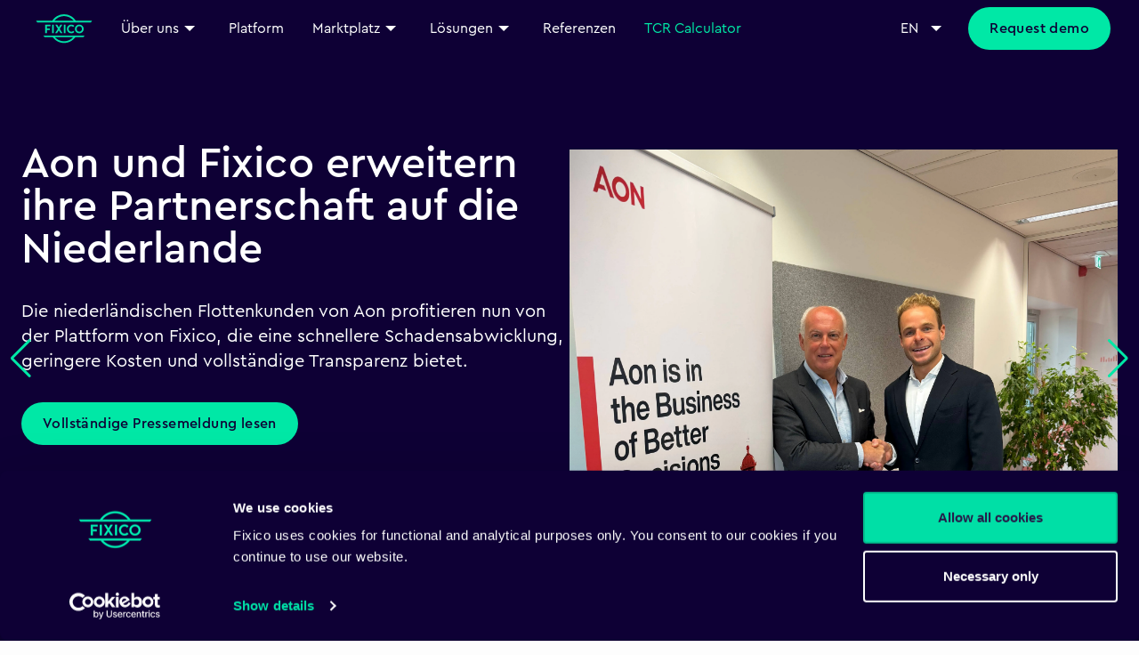

--- FILE ---
content_type: text/html
request_url: https://fixico.com/de
body_size: 15385
content:
<!-- /layout.antlers.html -->
<!doctype html>
<html lang="en">
    <head>
        <meta charset="utf-8">
        <meta http-equiv="X-UA-Compatible" content="IE=edge">
        <meta name="viewport" content="width=device-width, initial-scale=1.0, viewport-fit=cover">
        <link rel="stylesheet" href="/css/tailwind.css">
        <script src="/js/site.js" defer></script>
        <!-- /snippets/_seo.antlers.html -->

<title>
    
        Fixico | Shaping the future of car repair
    
</title>



    <meta name="description" content="Die digitale Plattform f&uuml;r die Verwaltung von Kfz-Reparaturen, die Ihnen hilft, jederzeit die beste Reparaturl&ouml;sung zu finden.">




   




    
        
            <link rel="alternate" hreflang="de" href="https://fixico.com/de">
        
            <link rel="alternate" hreflang="en" href="https://fixico.com">
        
            <link rel="alternate" hreflang="nl" href="https://fixico.com/nl">
        
            <link rel="alternate" hreflang="fr" href="https://fixico.com/fr">
        
            <link rel="alternate" hreflang="it" href="https://fixico.com/it">
        
    




    
        <link rel="canonical" href="https://fixico.com/de">
    







   <script type="application/ld+json" id="schema">
       
           
               {
    "@context": "http://schema.org",
    "@type": "Organization",
    "name": "Fixico",
    "url": "https://fixico.com",
    "logo": "https://website-assets.imgix.net/logo/fixico_logo.svg",
    "address": {
        "@type": "PostalAddress",
        "streetAddress": "Weteringschans 85E",
        "postalCode": "1017 RZ,",
        "addressLocality": "Amsterdam, Netherlands"
    },
    "contactPoint": {
        "@type": "ContactPoint",
        "telephone": "+32 020 261 07 20",
        "contactType": "customer service",
        "email": "info@fixico.nl",
        "hoursAvailable": {
            "@type": "OpeningHoursSpecification",
            "opens": "09:00",
            "closes": "18:00"
        }
    }
    }
           
       
   </script>








<meta property="og:site_name" content="Fixico">
<meta property="og:type" content="website">
<meta property="og:locale" content="en_US">

    <meta property="og:title" content="Fixico | Shaping the future of car repair">


    <meta property="og:description" content="The digital car repair management platform helping you find the best repair solution, always.">


    <meta property="og:image" content="
https://website-assets-production.imgix.net/logo/fixico_logo_green_bluebg@2x.png?auto=format,compress">




    <meta name="twitter:card" content="summary_large_image">
    <meta name="twitter:site" content="FixicoNL">
    
        <meta name="twitter:title" content="Fixico | Shaping the future of car repair">
    
   
        <meta name="twitter:description" content="The digital car repair management platform helping you find the best repair solution, always.">
   
   
        <meta name="twitter:image" content="
https://website-assets-production.imgix.net/logo/fixico_logo_green_bluebg@2x.png?auto=format,compress">
        
            
        
   




    

    

    
    

    

    

    

    




    
            
                
                    
                        <script>
  !function(){var i="analytics",analytics=window[i]=window[i]||[];if(!analytics.initialize)if(analytics.invoked)window.console&&console.error&&console.error("Segment snippet included twice.");else{analytics.invoked=!0;analytics.methods=["trackSubmit","trackClick","trackLink","trackForm","pageview","identify","reset","group","track","ready","alias","debug","page","screen","once","off","on","addSourceMiddleware","addIntegrationMiddleware","setAnonymousId","addDestinationMiddleware","register"];analytics.factory=function(e){return function(){if(window[i].initialized)return window[i][e].apply(window[i],arguments);var n=Array.prototype.slice.call(arguments);if(["track","screen","alias","group","page","identify"].indexOf(e)>-1){var c=document.querySelector("link[rel='canonical']");n.push({__t:"bpc",c:c&&c.getAttribute("href")||void 0,p:location.pathname,u:location.href,s:location.search,t:document.title,r:document.referrer})}n.unshift(e);analytics.push(n);return analytics}};for(var n=0;n<analytics.methods.length;n++){var key=analytics.methods[n];analytics[key]=analytics.factory(key)}analytics.load=function(key,n){var t=document.createElement("script");t.type="text/javascript";t.async=!0;t.setAttribute("data-global-segment-analytics-key",i);t.src="https://cdn.segment.com/analytics.js/v1/" + key + "/analytics.min.js";var r=document.getElementsByTagName("script")[0];r.parentNode.insertBefore(t,r);analytics._loadOptions=n};analytics._writeKey="tv4pJCVgx3CmkXgSw9G3HeXm38h68Jiq";;analytics.SNIPPET_VERSION="5.2.0";
  analytics.load("tv4pJCVgx3CmkXgSw9G3HeXm38h68Jiq");
  }}();
analytics.ready(function() {
  function userDataVerification() {
      let userData = JSON.parse(localStorage.getItem('userData')) || [];
      const sessionIdentified = sessionStorage.getItem('sessionIdentified');
      if (!sessionIdentified) {
          // Fetch the anonymousId
          const anonymousId = analytics.user().anonymousId();
          
          // Check if the anonymousId is already stored
          let existingUser = userData.find(user => user.anonymousId === anonymousId);
          if (!existingUser) {
              // Create a new user data object if not found
              existingUser = {
                  anonymousId: anonymousId,
									trackingConsent: null,
									userId: null,
                  sessionCount: 0,
                  sessions: []
              };
              userData.push(existingUser);
          }
          // Increment session count and add the current session data
          existingUser.sessionCount += 1;
          const currentSessionData = {
              visitTime: new Date().toISOString()
          };
          existingUser.sessions.push(currentSessionData);
          // Update the local storage with the updated user data
          localStorage.setItem('userData', JSON.stringify(userData));
                    
          sessionStorage.setItem('sessionIdentified', 'true');
      }
  }

  function registerPageEvent() {
      // Pass additional session data with the page call if needed
      let userData = JSON.parse(localStorage.getItem('userData'));
      if (userData && userData.length > 0) {
          let currentUser = userData.find(user => user.anonymousId ===  analytics.user().anonymousId());
          if (currentUser && currentUser.trackingConsent !== true) {
              // Run the page tracking if trackingConsent is null (not yet given)
              analytics.page({
                  sessionCount: currentUser.sessionCount,
              }, {
                  integrations: {
                      'All': false,
                      'Google Analytics 4': true,
                      'Google Universal Analytics': true,
                  }
              });
          }
      }
  }

  // Execute user data verification and page event registration
  userDataVerification();
  registerPageEvent();
});
</script>
                            
                    
                
            
    
            
                
                    
                        <script id="Cookiebot" src="https://consent.cookiebot.com/uc.js" data-cbid="9fa703dd-eac7-450e-b7e5-67dfebaa41e0" type="text/javascript" async></script>
                            
                            <script type="text/javascript">
                                window.addEventListener('CookiebotOnLoad', function (e) {
                                    if (Cookiebot.consent.necessary && Cookiebot.consent.preferences && Cookiebot.consent.statistics && Cookiebot.consent.marketing) {
                                        (function() {
    analytics.ready(function() {
        // Retrieve stored user data from localStorage
        let userData = JSON.parse(localStorage.getItem('userData')) || [];
        
        // Check if an existing anonymousId is present in userData
        let anonymousId;
        if (userData.length > 0) {
            const existingUser = userData.find(user => user.anonymousId);
            if (existingUser) {
                anonymousId = existingUser.anonymousId;
            }
        }

        // If no existing anonymousId found, generate a new one
        if (!anonymousId) {
            anonymousId = analytics.user().anonymousId();
        }

        // Find the user by the anonymousId in the userData array
        let existingUser = userData.find(user => user.anonymousId === anonymousId);
			
        // Update the trackingConsent for the existing user
        if (existingUser) {
            existingUser.trackingConsent = true; // Set trackingConsent to true
        } else {
            // If no existing user is found, create a new user entry
            existingUser = {
                anonymousId: anonymousId,
                trackingConsent: true, // Set trackingConsent to true
                userId: null,
                sessionCount: 0,
                sessions: []
            };
            userData.push(existingUser);
        }

        // Update the local storage with the updated user data
        localStorage.setItem('userData', JSON.stringify(userData));
				
        const identifyCalled = sessionStorage.getItem('identifyCalled');

        if (existingUser && !identifyCalled && existingUser.trackingConsent) {
            if (!existingUser.userId) {
                const userId = analytics.user().id(); // Get the user ID from Segment
                existingUser.userId = userId;

                localStorage.setItem('userData', JSON.stringify(userData));

                // Identify the user with Segment using the userId
                analytics.identify(userId, {}, {
                    integrations: {
                        'All': true // Send to all integrations
                    }
                });
            } else {
                // If userId is already assigned, continue using it for tracking
                analytics.identify(existingUser.userId, {}, {
                    integrations: {
                        'All': true // Send to all integrations
                    }
                });
            }

            // Mark that identify has been called for this session
            sessionStorage.setItem('identifyCalled', 'true');
        }

        // Update the existing page event with all integrations enabled, but only once
        analytics.page({
            sessionCount: existingUser ? existingUser.sessionCount : undefined,
        }, {
            integrations: {
                'All': true // Update to send to all integrations
            }
        });
    });
})();
                                        
                                    } else if (Cookiebot.consent.necessary) {
                                        
                                        
                                    }
                                }, false);
                            </script>
                            
                    
                
            
    
            
                
            
    
            
                
                    
                        <meta name="ahrefs-site-verification" content="495fc91ed4bd0abc49a3df024e56b62cfc12096b51bc16c87443dafae5d197ad">
                            
                    
                
            
    


<!-- End: /snippets/_seo.antlers.html -->

        <!-- /snippets/_browser_appearance.antlers.html -->







    
    <link rel="icon"
        href="
https://website-assets-production.imgix.net/careers/icons/fixico_light.ico?auto=format,compress"
        type="image/svg+xml">

    
    
        <link rel="icon"
            href="
https://website-assets-production.imgix.net/icon/fixico_light.png?auto=format,compress"
            sizes="16x16">
        <link rel="icon"
            href="
https://website-assets-production.imgix.net/icon/fixico_light.png?auto=format,compress"
            sizes="32x32">
    
    
    
        <link rel="apple-touch-icon"
            href="
https://website-assets-production.imgix.net/logo/fixico_light.ico?auto=format,compress">
    
    
    <link rel="manifest" href="/site.webmanifest">



<!-- End: /snippets/_browser_appearance.antlers.html -->
    </head>
    <body class="">
        <!-- /snippets/_noscript.antlers.html -->
<noscript>
    <style>
        nav.hidden,
        nav ul [x-cloak],
        nav ul li ul {
            display: block !important;
        }
    </style>
    <p class="relative z-50 py-3 px-4 bg-gray-100 border-b border-gray-200 text-center font-bold text-xs text-gray-600">Diese Website funktioniert am besten, wenn JavaScript aktiviert ist.</p>
</noscript>
<!-- End: /snippets/_noscript.antlers.html -->

        
        
        
    

        <nav class="bg-navy fixed top-0 left-0 right-0 z-50">

    
    <div class="lg:flex hidden container mx-auto flex-row justify-between py-2">
        <ul class="flex flex-row items-center justify-start">
            
                <li>
                    
                        <a href="/de">
                            <img src="
https://website-assets-production.imgix.net/icon/fixico-logo.svg?auto=format,compress"
                                alt="desc" class="w-16 mx-4">
                        </a>
                    
                </li>
            
                <li>
                    
                        <div x-data="{ open: false }" x-on:click.outside="open = false">
                            <div class="flex flex-row justify-center items-center mx-4 cursor-pointer group"
                                x-on:click="open = !open">
                                <span class="text-md text-white hover:text-primary duration-300">Über uns</span>
                                <svg xmlns="http://www.w3.org/2000/svg" viewBox="0 0 24 24" fill="currentColor"
                                    class="chevron-icon duration-500 transform text-white text-sm group-hover:fill-primary"
                                    :class="{'rotate-180': open}">
                                    <path d="M6 9l6 6 6-6" fill-rule="evenodd" clip-rule="evenodd" />
                                </svg>
                            </div>
                            <ul class="absolute text-white pt-3 px-4 bg-navy rounded-bl-lg rounded-br-lg shadow-2xl"
                                x-show="open" x-transition.opacity
                                style="display: none; background: linear-gradient(180deg,rgba(0,223,166,0),rgba(0,223,166,.2)),linear-gradient(0deg,#0e0035,#0e0035);">
                                
                                    <li x-data="{ subOpen: false }" class="relative py-2">
                                        
                                            <a href="/de/company/about-us"
                                                class="h-12 text-center flex justify-start items-center hover:text-primary duration-300">
                                                Über uns
                                            </a>
                                        
                                    </li>
                                
                                    <li x-data="{ subOpen: false }" class="relative py-2">
                                        
                                            <a href="/de/company/meet-the-team"
                                                class="h-12 text-center flex justify-start items-center hover:text-primary duration-300">
                                                Meet the team
                                            </a>
                                        
                                    </li>
                                
                                    <li x-data="{ subOpen: false }" class="relative py-2">
                                        
                                            <a href="https://fixico.com/news/de-WW/"
                                                class="h-12 text-center flex justify-start items-center hover:text-primary duration-300">
                                                Presse und Medien
                                            </a>
                                        
                                    </li>
                                
                                    <li x-data="{ subOpen: false }" class="relative py-2">
                                        
                                            <a href="https://fixico.com/blog/"
                                                class="h-12 text-center flex justify-start items-center hover:text-primary duration-300">
                                                Blog
                                            </a>
                                        
                                    </li>
                                
                                    <li x-data="{ subOpen: false }" class="relative py-2">
                                        
                                            <div class="flex flex-row justify-between items-center cursor-pointer group"
                                                x-on:click="subOpen = !subOpen">
                                                <div
                                                    class="h-18 flex justify-start items-center group-hover:text-primary group-active:text-primary duration-300">
                                                    <span class="flex items-center">
                                                        Stellenangebote
                                                    </span>
                                                </div>
                                                <svg xmlns="http://www.w3.org/2000/svg" viewBox="0 0 24 24"
                                                    fill="currentColor"
                                                    class="chevron-icon duration-500 transform text-white text-sm group-hover:fill-primary group-active:fill-primary"
                                                    :class="{'rotate-180': subOpen}">
                                                    <path d="M6 9l6 6 6-6" fill-rule="evenodd" clip-rule="evenodd" />
                                                </svg>
                                            </div>
                                            <ul class="text-white pt-2 px-4 bg-transparent" x-show="subOpen"
                                                x-transition.opacity>
                                                
                                                    <li
                                                        class="h-12 text-center flex justify-start items-center hover:text-primary duration-300">
                                                        <a href="/careers">Jobs</a>
                                                    </li>
                                                
                                                    <li
                                                        class="h-12 text-center flex justify-start items-center hover:text-primary duration-300">
                                                        <a href="/careers/departments">Bereiche</a>
                                                    </li>
                                                
                                                    <li
                                                        class="h-12 text-center flex justify-start items-center hover:text-primary duration-300">
                                                        <a href="/careers/vacancies">Stellenangebote</a>
                                                    </li>
                                                
                                            </ul>
                                        
                                    </li>
                                
                            </ul>
                        </div>
                    
                </li>
            
                <li>
                    
                        <a href="/de/platform">
                            <span class="text-md text-white mx-4 hover:text-primary duration-300">Platform</span>
                        </a>
                    
                </li>
            
                <li>
                    
                        <div x-data="{ open: false }" x-on:click.outside="open = false">
                            <div class="flex flex-row justify-center items-center mx-4 cursor-pointer group"
                                x-on:click="open = !open">
                                <span class="text-md text-white hover:text-primary duration-300">Marktplatz</span>
                                <svg xmlns="http://www.w3.org/2000/svg" viewBox="0 0 24 24" fill="currentColor"
                                    class="chevron-icon duration-500 transform text-white text-sm group-hover:fill-primary"
                                    :class="{'rotate-180': open}">
                                    <path d="M6 9l6 6 6-6" fill-rule="evenodd" clip-rule="evenodd" />
                                </svg>
                            </div>
                            <ul class="absolute text-white pt-3 px-4 bg-navy rounded-bl-lg rounded-br-lg shadow-2xl"
                                x-show="open" x-transition.opacity
                                style="display: none; background: linear-gradient(180deg,rgba(0,223,166,0),rgba(0,223,166,.2)),linear-gradient(0deg,#0e0035,#0e0035);">
                                
                                    <li x-data="{ subOpen: false }" class="relative py-2">
                                        
                                            <a href="/de/marketplace/network"
                                                class="h-12 text-center flex justify-start items-center hover:text-primary duration-300">
                                                Marktplatz
                                            </a>
                                        
                                    </li>
                                
                                    <li x-data="{ subOpen: false }" class="relative py-2">
                                        
                                            <a href="/de/marketplace/join-our-network"
                                                class="h-12 text-center flex justify-start items-center hover:text-primary duration-300">
                                                Werden Sie Teil unseres Netzwerks
                                            </a>
                                        
                                    </li>
                                
                            </ul>
                        </div>
                    
                </li>
            
                <li>
                    
                        <div x-data="{ open: false }" x-on:click.outside="open = false">
                            <div class="flex flex-row justify-center items-center mx-4 cursor-pointer group"
                                x-on:click="open = !open">
                                <span class="text-md text-white hover:text-primary duration-300">Lösungen</span>
                                <svg xmlns="http://www.w3.org/2000/svg" viewBox="0 0 24 24" fill="currentColor"
                                    class="chevron-icon duration-500 transform text-white text-sm group-hover:fill-primary"
                                    :class="{'rotate-180': open}">
                                    <path d="M6 9l6 6 6-6" fill-rule="evenodd" clip-rule="evenodd" />
                                </svg>
                            </div>
                            <ul class="absolute text-white pt-3 px-4 bg-navy rounded-bl-lg rounded-br-lg shadow-2xl"
                                x-show="open" x-transition.opacity
                                style="display: none; background: linear-gradient(180deg,rgba(0,223,166,0),rgba(0,223,166,.2)),linear-gradient(0deg,#0e0035,#0e0035);">
                                
                                    <li x-data="{ subOpen: false }" class="relative py-2">
                                        
                                            <a href="/de/solutions/fleet"
                                                class="h-12 text-center flex justify-start items-center hover:text-primary duration-300">
                                                Fuhrpark
                                            </a>
                                        
                                    </li>
                                
                                    <li x-data="{ subOpen: false }" class="relative py-2">
                                        
                                            <a href="/de/solutions/rental"
                                                class="h-12 text-center flex justify-start items-center hover:text-primary duration-300">
                                                Autovermietung
                                            </a>
                                        
                                    </li>
                                
                                    <li x-data="{ subOpen: false }" class="relative py-2">
                                        
                                            <a href="/de/solutions/lease"
                                                class="h-12 text-center flex justify-start items-center hover:text-primary duration-300">
                                                Leasing
                                            </a>
                                        
                                    </li>
                                
                                    <li x-data="{ subOpen: false }" class="relative py-2">
                                        
                                            <a href="/de/solutions/insurance"
                                                class="h-12 text-center flex justify-start items-center hover:text-primary duration-300">
                                                Versicherung
                                            </a>
                                        
                                    </li>
                                
                                    <li x-data="{ subOpen: false }" class="relative py-2">
                                        
                                            <a href="/de/solutions/oem"
                                                class="h-12 text-center flex justify-start items-center hover:text-primary duration-300">
                                                OEM
                                            </a>
                                        
                                    </li>
                                
                            </ul>
                        </div>
                    
                </li>
            
                <li>
                    
                        <a href="/de/partners">
                            <span class="text-md text-white mx-4 hover:text-primary duration-300">Referenzen</span>
                        </a>
                    
                </li>
            
            
                
                    <a href="https://fixico.com/total-cost-of-repairs-calculator?utm_source=homepage&utm_medium=menu-button&utm_campaign=lang-eng" class="relative flex">
                        <span class="text-md text-primary mx-4 hover:text-white duration-300"
                            x-data="{ pulsing: false }" @mouseover="pulsing = false"
                            @click="pulsing = false" :class="{ 'motion-safe:animate-pulse': pulsing }">
                            TCR Calculator
                        </span>
                    </a>
                
            
        </ul>

        
        <div class="flex justify-center items-center" x-data="{ open: false }">
            <div x-data="{ open: false }" x-on:click.outside="open = false" class="flex flex-col justify-start">
                <div @click="open = !open" class="flex flex-row justify-center items-center mx-4 cursor-pointer group">
                    <span
                        class="text-md text-white group-hover:text-primary transition duration-300">EN</span>
                    <svg xmlns="http://www.w3.org/2000/svg" viewBox="0 0 24 24" fill="currentColor"
                        class="ml-2 h-6 w-6 text-white group-hover:text-primary duration-300"
                        :class="{'rotate-180': open}">
                        <path fill-rule="evenodd" d="M6 9l6 6 6-6" clip-rule="evenodd"></path>
                    </svg>
                </div>
                <ul class="absolute text-white p-4 pt-2 bg-navy rounded-bl-lg rounded-br-lg shadow-2xl mt-8"
                    x-show="open" x-transition.opacity
                    style="display: none; background: linear-gradient(180deg,rgba(0,223,166,0),rgba(0,223,166,.2)),linear-gradient(0deg,#0e0035,#0e0035);">
                    
                        <li class="mt-2 text-center text-white flex justify-start items-center duration-300">
                            <a href="https://fixico.com" class="hover:text-primary">EN</a>
                        </li>
                    
                        <li class="mt-2 text-center text-white flex justify-start items-center duration-300">
                            <a href="https://fixico.com/nl" class="hover:text-primary">NL</a>
                        </li>
                    
                        <li class="mt-2 text-center text-white flex justify-start items-center duration-300">
                            <a href="https://fixico.com/fr" class="hover:text-primary">FR</a>
                        </li>
                    
                        <li class="mt-2 text-center text-white flex justify-start items-center duration-300">
                            <a href="https://fixico.com/it" class="hover:text-primary">IT</a>
                        </li>
                    
                </ul>
            </div>
            
                
                    
                        <div class="mx-2">
                            
    
        <a href="https://fixico.com/demo-request?utm_source=homepage&utm_medium=menu-button&utm_campaign=lang-eng" 
            class="block bg-primary text-navy hover:text-white rounded-full tracking-wide font-medium px-6 w-max py-3 hover:bg-primary-hovered duration-300 hover:scale-[1.05] transition-all "
            
                data-track-label="?utm_source=homepage&utm_medium=menu-button&utm_campaign=lang-eng"
                
            >
            Request demo
        </a>
    


                        </div>
                    
                
            
        </div>

    </div>

    <!-- Mobile Version Navigation Menu -->
    <div class="lg:hidden container mx-auto" x-data="{ open: false }">
        <div class="py-2 flex items-center justify-between">
            
                
                    <a href="/de">
                        <img src="
https://website-assets-production.imgix.net/icon/fixico-logo.svg?auto=format,compress"
                            alt="desc" class="w-16 mx-4">
                    </a>
                
            
                
            
                
            
                
            
                
            
                
            
            <img src="https://website-assets.imgix.net/icon/icon_hamburger_menu_white.svg" class="w-8 h-8" alt="Menu"
                x-on:click="open = !open">
        </div>
        <div id="mobile-navigation" x-show="open" x-transition.opacity style="display:none;"
            class="top-0 right-0 bottom-0 left-0 backdrop-blur-sm z-10 fixed">
            <div class="absolute top-0 left-0 bottom-0 z-20 bg-navy w-60" x-on:click.outside="open = false">
                <ul class="pl-4 pt-4">
                    
                        
                            <li>
                                <a href="/de">
                                    <img src="
https://website-assets-production.imgix.net/icon/fixico-logo.svg?auto=format,compress"
                                        alt="desc" class="w-16 mx-4 m-4">
                                </a>
                            </li>
                        
                    
                        
                            
                                <li class="m-4" x-data="{ open: false }" x-on:click.outside="open = false">
                                    <div x-on:click="open = !open"
                                        class="flex flex-row justify-between items-center cursor-pointer">
                                        <span
                                            class="text-md text-white hover:text-primary duration-300">Über uns</span>
                                        <i :class="{'rotate-270': open}"
                                            class="icon icon-arrow-down duration-300 rotate-90"></i>
                                    </div>
                                    <ul class="absolute text-white pt-3 px-4 bg-navy rounded-bl-lg rounded-br-lg shadow-2xl border-primary border-solid border-2"
                                        x-show="open" x-transition.opacity
                                        style="display: none; background: linear-gradient(180deg,rgba(0,223,166,0),rgba(0,223,166,.2)),linear-gradient(0deg,#0e0035,#0e0035);">
                                        
                                            <li class="relative py-2" x-data="{ subOpen: false }">
                                                
                                                    <a href="/de/company/about-us"
                                                        class="h-12 text-center flex justify-start items-center hover:text-primary duration-300">
                                                        Über uns
                                                    </a>
                                                
                                            </li>
                                        
                                            <li class="relative py-2" x-data="{ subOpen: false }">
                                                
                                                    <a href="/de/company/meet-the-team"
                                                        class="h-12 text-center flex justify-start items-center hover:text-primary duration-300">
                                                        Meet the team
                                                    </a>
                                                
                                            </li>
                                        
                                            <li class="relative py-2" x-data="{ subOpen: false }">
                                                
                                                    <a href="https://fixico.com/news/de-WW/"
                                                        class="h-12 text-center flex justify-start items-center hover:text-primary duration-300">
                                                        Presse und Medien
                                                    </a>
                                                
                                            </li>
                                        
                                            <li class="relative py-2" x-data="{ subOpen: false }">
                                                
                                                    <a href="https://fixico.com/blog/"
                                                        class="h-12 text-center flex justify-start items-center hover:text-primary duration-300">
                                                        Blog
                                                    </a>
                                                
                                            </li>
                                        
                                            <li class="relative py-2" x-data="{ subOpen: false }">
                                                
                                                    <div class="flex flex-row justify-between items-center cursor-pointer group"
                                                        x-on:click="subOpen = !subOpen">
                                                        <span
                                                            class="h-18 flex justify-start items-center group-hover:text-primary group-active:text-primary duration-300">
                                                            Stellenangebote
                                                        </span>
                                                        <svg xmlns="http://www.w3.org/2000/svg" viewBox="0 0 24 24"
                                                            fill="currentColor"
                                                            class="chevron-icon duration-500 transform text-white text-sm group-hover:fill-primary group-active:fill-primary"
                                                            :class="{'rotate-180': subOpen}">
                                                            <path d="M6 9l6 6 6-6" fill-rule="evenodd"
                                                                clip-rule="evenodd" />
                                                        </svg>
                                                    </div>
                                                    <ul class="text-white pt-2 px-4 bg-transparent" x-show="subOpen"
                                                        x-transition.opacity>
                                                        
                                                            <li
                                                                class="h-12 text-center flex justify-start items-center hover:text-primary duration-300">
                                                                <a href="/careers">Jobs</a>
                                                            </li>
                                                        
                                                            <li
                                                                class="h-12 text-center flex justify-start items-center hover:text-primary duration-300">
                                                                <a href="/careers/departments">Bereiche</a>
                                                            </li>
                                                        
                                                            <li
                                                                class="h-12 text-center flex justify-start items-center hover:text-primary duration-300">
                                                                <a href="/careers/vacancies">Stellenangebote</a>
                                                            </li>
                                                        
                                                    </ul>
                                                
                                            </li>
                                        
                                    </ul>
                                </li>
                            
                        
                    
                        
                            
                                <li class="m-4">
                                    <a href="/de/platform">
                                        <span
                                            class="text-md text-white hover:text-primary duration-300">Platform</span>
                                    </a>
                                </li>
                            
                        
                    
                        
                            
                                <li class="m-4" x-data="{ open: false }" x-on:click.outside="open = false">
                                    <div x-on:click="open = !open"
                                        class="flex flex-row justify-between items-center cursor-pointer">
                                        <span
                                            class="text-md text-white hover:text-primary duration-300">Marktplatz</span>
                                        <i :class="{'rotate-270': open}"
                                            class="icon icon-arrow-down duration-300 rotate-90"></i>
                                    </div>
                                    <ul class="absolute text-white pt-3 px-4 bg-navy rounded-bl-lg rounded-br-lg shadow-2xl border-primary border-solid border-2"
                                        x-show="open" x-transition.opacity
                                        style="display: none; background: linear-gradient(180deg,rgba(0,223,166,0),rgba(0,223,166,.2)),linear-gradient(0deg,#0e0035,#0e0035);">
                                        
                                            <li class="relative py-2" x-data="{ subOpen: false }">
                                                
                                                    <a href="/de/marketplace/network"
                                                        class="h-12 text-center flex justify-start items-center hover:text-primary duration-300">
                                                        Marktplatz
                                                    </a>
                                                
                                            </li>
                                        
                                            <li class="relative py-2" x-data="{ subOpen: false }">
                                                
                                                    <a href="/de/marketplace/join-our-network"
                                                        class="h-12 text-center flex justify-start items-center hover:text-primary duration-300">
                                                        Werden Sie Teil unseres Netzwerks
                                                    </a>
                                                
                                            </li>
                                        
                                    </ul>
                                </li>
                            
                        
                    
                        
                            
                                <li class="m-4" x-data="{ open: false }" x-on:click.outside="open = false">
                                    <div x-on:click="open = !open"
                                        class="flex flex-row justify-between items-center cursor-pointer">
                                        <span
                                            class="text-md text-white hover:text-primary duration-300">Lösungen</span>
                                        <i :class="{'rotate-270': open}"
                                            class="icon icon-arrow-down duration-300 rotate-90"></i>
                                    </div>
                                    <ul class="absolute text-white pt-3 px-4 bg-navy rounded-bl-lg rounded-br-lg shadow-2xl border-primary border-solid border-2"
                                        x-show="open" x-transition.opacity
                                        style="display: none; background: linear-gradient(180deg,rgba(0,223,166,0),rgba(0,223,166,.2)),linear-gradient(0deg,#0e0035,#0e0035);">
                                        
                                            <li class="relative py-2" x-data="{ subOpen: false }">
                                                
                                                    <a href="/de/solutions/fleet"
                                                        class="h-12 text-center flex justify-start items-center hover:text-primary duration-300">
                                                        Fuhrpark
                                                    </a>
                                                
                                            </li>
                                        
                                            <li class="relative py-2" x-data="{ subOpen: false }">
                                                
                                                    <a href="/de/solutions/rental"
                                                        class="h-12 text-center flex justify-start items-center hover:text-primary duration-300">
                                                        Autovermietung
                                                    </a>
                                                
                                            </li>
                                        
                                            <li class="relative py-2" x-data="{ subOpen: false }">
                                                
                                                    <a href="/de/solutions/lease"
                                                        class="h-12 text-center flex justify-start items-center hover:text-primary duration-300">
                                                        Leasing
                                                    </a>
                                                
                                            </li>
                                        
                                            <li class="relative py-2" x-data="{ subOpen: false }">
                                                
                                                    <a href="/de/solutions/insurance"
                                                        class="h-12 text-center flex justify-start items-center hover:text-primary duration-300">
                                                        Versicherung
                                                    </a>
                                                
                                            </li>
                                        
                                            <li class="relative py-2" x-data="{ subOpen: false }">
                                                
                                                    <a href="/de/solutions/oem"
                                                        class="h-12 text-center flex justify-start items-center hover:text-primary duration-300">
                                                        OEM
                                                    </a>
                                                
                                            </li>
                                        
                                    </ul>
                                </li>
                            
                        
                    
                        
                            
                                <li class="m-4">
                                    <a href="/de/partners">
                                        <span
                                            class="text-md text-white hover:text-primary duration-300">Referenzen</span>
                                    </a>
                                </li>
                            
                        
                    
                </ul>
                
                    
                        <a href="https://fixico.com/total-cost-of-repairs-calculator?utm_source=homepage&utm_medium=menu-button&utm_campaign=lang-eng" class="m-4 py-4">
                            <span class="text-md text-primary mx-4 hover:text-white duration-300"
                                x-data="{ pulsing: false }" @mouseover="pulsing = false"
                                @click="pulsing = false" :class="{ 'motion-safe:animate-pulse': pulsing }">
                                TCR Calculator
                            </span>
                        </a>
                    
                
                <hr class="bg-white h-0.5 mx-2 mt-2">
                <ul class="pl-4">
                    
                        
                            <li
                                class="m-4 text-center text-white flex justify-start items-center hover:text-primary duration-300 flex flex-row justify-between items-center">
                                <a href="https://fixico.com/de">Deutsch</a>
                                <i class="icon icon-success"></i>
                            </li>
                        
                    
                        
                            <li
                                class="m-4 text-center text-white flex justify-start items-center hover:text-primary duration-300">
                                <a href="https://fixico.com">English</a>
                            </li>
                        
                    
                        
                            <li
                                class="m-4 text-center text-white flex justify-start items-center hover:text-primary duration-300">
                                <a href="https://fixico.com/nl">Nederlands</a>
                            </li>
                        
                    
                        
                            <li
                                class="m-4 text-center text-white flex justify-start items-center hover:text-primary duration-300">
                                <a href="https://fixico.com/fr">Français</a>
                            </li>
                        
                    
                        
                            <li
                                class="m-4 text-center text-white flex justify-start items-center hover:text-primary duration-300">
                                <a href="https://fixico.com/it">Italiano</a>
                            </li>
                        
                    
                </ul>
            </div>
        </div>

</nav>

        <!-- /default.antlers.html -->
<main class="outer-grid" id="content">
    
        <!-- /page_builder/_new_header.antlers.html -->
<header :class="{'h-auto': open}" class="mt-12 py-12 duration-300 flex flex-col relative bg-navy overflow-x-hidden"
>
    <div class="swiper-container header-swiper" data-slider-speed="10">
        <div class="swiper-wrapper">
            
            <div class="swiper-slide relative" x-data="{
                open: false,
                vimeoPlayer: null,
                openEvent() {
                    this.open = true;
                    this.vimeoPlayer = new Vimeo.Player(document.getElementById('header-video-'));
                    this.vimeoPlayer.play();
                    document.querySelector('header').classList.add('pb-12');
                    window.dispatchEvent(new Event('videoOpen'));
                },
                closeEvent() {
                    this.open = false;
                    this.vimeoPlayer.pause();
                    this.vimeoPlayer.setCurrentTime(0);
                    document.querySelector('header').classList.remove('pb-12');
                    window.dispatchEvent(new Event('videoClose'));
                },
            }">

                
                
                <div class="absolute right-0 left-0 z-0 hidden lg:flex" x-show="!open" style="top: -3rem; bottom: -3rem; background-image: url(
https://website-assets-production.imgix.net/photo/hero/business_home.jpg?auto=format,compress); background-position: center; background-size: cover;">
                </div>
                

                
                

                
                <div class="container lg:pt-16 py-6 mx-auto z-10 relative" :class="{
                    'h-auto': open,
                    'lg:min-h-[50vh] flex flex-col justify-center items-center': !open
                }">
                    <div
                        class="flex flex-col lg:flex-row w-full justify-center lg:justify-between text-left">
                        <div class="flex flex-col w-full">
                            
                            <div class="text-white bard text-xl">
                                <h1>Shaping the future of car repair</h1><p><strong>Die digitale Plattform für die Verwaltung von Kfz-Reparaturen,<br>die Ihnen hilft, jederzeit die beste Reparaturlösung zu finden.</strong></p>
                            </div>
                            
                            <div class="text-white bard text-xl">
                                
                            </div>
                            
                            <div class="text-white bard text-xl">
                                <p></p>
                            </div>
                            
                            <div class="flex flex-row mb-4 gap-3 flex-wrap justify-left">
                                
                                
                                
                                
                                
                                <div class="mb-2 md:mb-0 md:mr-4">
                                    
    
        <a href="https://fixico.com/de/demo-request?utm_source=homepage&utm_medium=banner-button&utm_campaign=lang-ger" 
            class="block bg-primary text-navy hover:text-white rounded-full tracking-wide font-medium px-6 w-max py-3 hover:bg-primary-hovered duration-300 hover:scale-[1.05] transition-all "
            >
             Kostenlose Demo anfordern
        </a>
    


                                </div>
                                
                                
                                
                                
                                
                            </div>
                        </div>

                        
                        
                        
                        
                        
                        
                        
                        
                        
                        
                        
                    </div>
                </div>

                
                
                
                
                
                
                
                
            </div>
            
            <div class="swiper-slide relative" x-data="{
                open: false,
                vimeoPlayer: null,
                openEvent() {
                    this.open = true;
                    this.vimeoPlayer = new Vimeo.Player(document.getElementById('header-video-'));
                    this.vimeoPlayer.play();
                    document.querySelector('header').classList.add('pb-12');
                    window.dispatchEvent(new Event('videoOpen'));
                },
                closeEvent() {
                    this.open = false;
                    this.vimeoPlayer.pause();
                    this.vimeoPlayer.setCurrentTime(0);
                    document.querySelector('header').classList.remove('pb-12');
                    window.dispatchEvent(new Event('videoClose'));
                },
            }">

                
                

                
                

                
                <div class="container lg:pt-16 py-6 mx-auto z-10 relative" :class="{
                    'h-auto': open,
                    'lg:min-h-[50vh] flex flex-col justify-center items-center': !open
                }">
                    <div
                        class="flex flex-col lg:flex-row w-full justify-center lg:justify-between text-left">
                        <div class="flex flex-col w-full">
                            
                            <div class="text-white bard text-xl">
                                <h1>Aon und Fixico erweitern ihre Partnerschaft auf die Niederlande</h1><p>Die niederländischen Flottenkunden von Aon profitieren nun von der Plattform von Fixico, die eine schnellere Schadensabwicklung, geringere Kosten und vollständige Transparenz bietet.</p>
                            </div>
                            
                            <div class="text-white bard text-xl">
                                
                            </div>
                            
                            <div class="text-white bard text-xl">
                                
                            </div>
                            
                            <div class="text-white bard text-xl">
                                <p></p>
                            </div>
                            
                            <div class="flex flex-row mb-4 gap-3 flex-wrap justify-left">
                                
                                
                                
                                
                                
                                
                                
                                <div class="mb-2 md:mb-0 md:mr-4">
                                    
    
        <a href="https://fixico.com/news/255087-aon-fuhrt-fixicos-digitale-schadenmanagement-plattform-fur-flottenkunden-in-den-niederlanden-" 
            class="block bg-primary text-navy hover:text-white rounded-full tracking-wide font-medium px-6 w-max py-3 hover:bg-primary-hovered duration-300 hover:scale-[1.05] transition-all "
            >
            Vollständige Pressemeldung lesen
        </a>
    


                                </div>
                                
                                
                                
                                
                                
                            </div>
                        </div>

                        
                        
                        
                        
                        
                        
                        
                        <div class="lg:flex justify-center w-full hidden py-2">
                            <div class="flex justify-center items-center">
                                <img src="
https://website-assets-production.imgix.net/blog/images/Aon x Fixico PR-min.png?auto=format,compress"
                                    alt="Aon und Fixico" class="object-cover w-auto" loading="lazy">
                            </div>
                        </div>
                        
                        
                        
                        
                        
                        
                        
                        
                    </div>
                </div>

                
                
                
                
                
                
                
                
                
                
            </div>
            
            <div class="swiper-slide relative" x-data="{
                open: false,
                vimeoPlayer: null,
                openEvent() {
                    this.open = true;
                    this.vimeoPlayer = new Vimeo.Player(document.getElementById('header-video-'));
                    this.vimeoPlayer.play();
                    document.querySelector('header').classList.add('pb-12');
                    window.dispatchEvent(new Event('videoOpen'));
                },
                closeEvent() {
                    this.open = false;
                    this.vimeoPlayer.pause();
                    this.vimeoPlayer.setCurrentTime(0);
                    document.querySelector('header').classList.remove('pb-12');
                    window.dispatchEvent(new Event('videoClose'));
                },
            }">

                
                
                <div class="absolute right-0 left-0 z-0 hidden lg:flex" x-show="!open" style="top: -3rem; bottom: -3rem; background-image: url(
https://website-assets-production.imgix.net/illustration/fixico_our_story.jpg?auto=format,compress); background-position: center; background-size: cover;">
                </div>
                

                
                

                
                <div class="container lg:pt-16 py-6 mx-auto z-10 relative" :class="{
                    'h-auto': open,
                    'lg:min-h-[50vh] flex flex-col justify-center items-center': !open
                }">
                    <div
                        class="flex flex-col lg:flex-row w-full justify-center lg:justify-between text-left">
                        <div class="flex flex-col w-full">
                            
                            <div class="text-white bard text-xl">
                                <h1>Fixico schließt Partnerschaft mit Fleet International Enterprises</h1><p></p><p>Fleets International Enterprises geht Partnerschaft mit Fixico ein, um das Reparaturmanagement in Deutschland zu verändern</p>
                            </div>
                            
                            <div class="text-white bard text-xl">
                                
                            </div>
                            
                            <div class="text-white bard text-xl">
                                <p></p>
                            </div>
                            
                            <div class="flex flex-row mb-4 gap-3 flex-wrap justify-left">
                                
                                
                                
                                
                                
                                <div class="mb-2 md:mb-0 md:mr-4">
                                    
    
        <a href="https://fixico.com/news/252262-fleets-international-enterprises-und-fixico-starten-partnerschaft-zur-digitalisierung-des-rep/" 
            class="block bg-primary text-navy hover:text-white rounded-full tracking-wide font-medium px-6 w-max py-3 hover:bg-primary-hovered duration-300 hover:scale-[1.05] transition-all "
            >
            Vollständige Pressemeldung lesen
        </a>
    


                                </div>
                                
                                
                                
                                
                                
                            </div>
                        </div>

                        
                        
                        
                        
                        
                        
                        
                        
                        
                        
                        
                    </div>
                </div>

                
                
                
                
                
                
                
                
            </div>
            
        </div>

        
        
            <div class="swiper-pagination header-swiper-pagination"></div>
            <div class="swiper-button-prev header-swiper-button-prev block"></div>
            <div class="swiper-button-next header-swiper-button-next block"></div>
        

    </div>
</header>

<style>
    /* Hide navigation arrows on screens smaller than the 'lg' breakpoint (1024px) */
    @media (max-width: 1080px) {

        .header-swiper-button-prev,
        .header-swiper-button-next {
            display: none !important;
        }
    }
</style>
<!-- End: /page_builder/_new_header.antlers.html -->
    
        <!-- /page_builder/_cards_with_images_and_texts.antlers.html -->
<section class="py-12 container mx-auto">
    
        <h2 class="text-center mb-6">Verwalten Sie Ihre Reparaturen auf einer einzigen, benutzerdefinierten Plattform</h2>
    
    
        <div class="flex flex-col lg:flex-row justify-evenly items-start mb-4">
            
                <div class="lg:w-1/3 px-4 mb-6">
                    
                        <img src="
https://website-assets-production.imgix.net/illustration/web_image_1.png?auto=format,compress"
                            class="mb-4" alt="phone">
                    
                    
                        <div class="bard bard-underline">
                            <h3>Digitale Reparaturabwicklung</h3><p>Ein lückenloses, End-to-End Reparaturerlebnis für Sie und Ihre Kunden</p>
                        </div>
                    
                </div>
            
                <div class="lg:w-1/3 px-4 mb-6">
                    
                        <img src="
https://website-assets-production.imgix.net/illustration/web_image_3.png?auto=format,compress"
                            class="mb-4" alt="Network">
                    
                    
                        <div class="bard bard-underline">
                            <h3>Smartes Matchmaking</h3><p>Finden Sie die beste Reparatur-Lösung von Ihrem bevorzugtem Netzwerk oder verwenden Sie Fixicos Marktplatz</p>
                        </div>
                    
                </div>
            
                <div class="lg:w-1/3 px-4 mb-6">
                    
                        <img src="
https://website-assets-production.imgix.net/illustration/web_image_2.png?auto=format,compress"
                            class="mb-4" alt="insights">
                    
                    
                        <div class="bard bard-underline">
                            <h3>Einblicke in Echtzeit</h3><p>Erhalten Sie wertvolle Einblicke für eine datengestützte Entscheidungsfindung</p>
                        </div>
                    
                </div>
            
        </div>
    
    
        <div class="w-full text-right">
            <a href="/de/platform" class="pb-2 border-primary border-b-2 hover:text-primary duration-300 font-semibold">Lernen Sie mehr über unsere Plattform ↗</a>
        </div>
    
</section>
<div class="hidden text-left text-right text-center"></div>
<!-- End: /page_builder/_cards_with_images_and_texts.antlers.html -->

    
        <!-- /page_builder/_vertical_accordion.antlers.html -->
<section class="w-full" id="accordion">
    <div class="w-full bg-navy text-white relative py-16 lg:py-20 shadow-md mb-1">
        
        <div
            class="absolute inset-0 z-0 hidden lg:block bg-cover bg-center"
            style="background-image: url(
https://website-assets-production.imgix.net/illustration/fixico_fleet.jpg?auto=format,compress);"
        ></div>
        
        
        
        <div class="container mx-auto flex flex-row relative z-10"> 
            <div class="items-center lg:items-start text-white lg:w-1/2 z-20 text-center lg:text-left flex flex-col pl-4">
                
                    
                        <span class="bard pb-2">
                            <h2 class="text-primary font-bold">Entdecken Sie, wie Fixico Ihr Unternehmen unterstützen kann</h2>
                        </span>
                    
                
            </div>
        </div>
    </div>

    
    <div class="relative">
        
            
                <div class="relative mb-4">
                    <div class="overflow-hidden bg-white relative">
                        <div class="flex flex-col py-12 px-6 lg:px-20 bg-grey bg-opacity-10">
                            
                            
                            <div class="w-full mb-6  lg:hidden ">
                                <img
                                    class="rounded-lg max-h-64 min-h-64 max-w-full min-w-full object-cover"
                                    src="
https://website-assets-production.imgix.net/blog/images/Fleet manager EV fleet 02.jpg?auto=format,compress"
                                    alt="Reduzieren Sie Kosten und Ausfallzeiten für Flottenreparaturen"
                                >
                            </div>
                            
                            
                            <div class="hidden lg:flex lg:flex-row">
                                
                                    <div class="lg:w-1/2 flex justify-center items-center">
                                        <img
                                            class="rounded-lg w-full h-96 max-h-96 object-cover"
                                            src="
https://website-assets-production.imgix.net/blog/images/Fleet manager EV fleet 02.jpg?auto=format,compress"
                                            alt="Reduzieren Sie Kosten und Ausfallzeiten für Flottenreparaturen"
                                        >
                                    </div>
                                    <div class="w-full lg:w-1/2 flex flex-col justify-center px-6 text-left">
                                        <div class="p-12">
                                            
                                                
                                                    <span class="bard pb-2"><h2>Flotte</h2><p>Fixico minimiert Ausfallzeiten und verkürzt die Zykluszeiten für Last-Mile-Lieferungen und Unternehmensflotten, Miet-, Carsharing- und Leasingunternehmen.</p></span>
                                                
                                            
                                                
                                                    
    
        <a href="/de/solutions/fleet"  target="_blank" 
            class="block bg-primary text-navy hover:text-white rounded-full tracking-wide font-medium px-6 w-max py-3 hover:bg-primary-hovered duration-300 hover:scale-[1.05] transition-all mr-4 mb-4"
            >
            Erfahren Sie mehr
        </a>
    


                                                
                                            
                                                
                                                    <span class="bard pb-2"><p></p></span>
                                                
                                            
                                        </div>
                                    </div>
                                
                            </div>
                            
                            
                            <div class="lg:hidden w-full">
                                <div class="lg:px-4 px-1">
                                    
                                        
                                            <span class="bard pb-2"><h2>Flotte</h2><p>Fixico minimiert Ausfallzeiten und verkürzt die Zykluszeiten für Last-Mile-Lieferungen und Unternehmensflotten, Miet-, Carsharing- und Leasingunternehmen.</p></span>
                                        
                                    
                                        
                                            
    
        <a href="/de/solutions/fleet"  target="_blank" 
            class="block bg-primary text-navy hover:text-white rounded-full tracking-wide font-medium px-6 w-max py-3 hover:bg-primary-hovered duration-300 hover:scale-[1.05] transition-all mr-4 mb-4"
            >
            Erfahren Sie mehr
        </a>
    


                                        
                                    
                                        
                                            <span class="bard pb-2"><p></p></span>
                                        
                                    
                                </div>
                            </div>
                            
                        </div>
                    </div>
                </div>
            
        
            
                <div class="relative mb-4">
                    <div class="overflow-hidden bg-white relative">
                        <div class="flex flex-col py-12 px-6 lg:px-20 bg-white">
                            
                            
                            <div class="w-full mb-6  lg:hidden ">
                                <img
                                    class="rounded-lg max-h-64 min-h-64 max-w-full min-w-full object-cover"
                                    src="
https://website-assets-production.imgix.net/blog/images/Driver 01 (1).jpg?auto=format,compress"
                                    alt="Der Fahrer fotografiert den Schaden am Auto"
                                >
                            </div>
                            
                            
                            <div class="hidden lg:flex lg:flex-row">
                                
                                    <div class="lg:w-1/2 flex justify-center items-center">
                                        <img
                                            class="rounded-lg w-full h-96 max-h-96 object-cover"
                                            src="
https://website-assets-production.imgix.net/blog/images/Driver 01 (1).jpg?auto=format,compress"
                                            alt="Der Fahrer fotografiert den Schaden am Auto"
                                        >
                                    </div>
                                    <div class="w-full lg:w-1/2 flex flex-col justify-center px-6 text-left">
                                        <div class="p-12">
                                            
                                                
                                                    <span class="bard pb-2"><h2>Versicherer</h2><p>Verbinden Sie nahtlos Versicherer, Werkstätten und Kunden. Sie erhalten automatische Updates zum Reparaturstatus, zentralisierte Kommunikation und Effizienz bei der Schadensabwicklung.</p></span>
                                                
                                            
                                                
                                                    
    
        <a href="/de/solutions/insurance"  target="_blank" 
            class="block bg-primary text-navy hover:text-white rounded-full tracking-wide font-medium px-6 w-max py-3 hover:bg-primary-hovered duration-300 hover:scale-[1.05] transition-all mr-4 mb-4"
            >
            Erfahren Sie mehr 
        </a>
    


                                                
                                            
                                                
                                                    <span class="bard pb-2"><p></p></span>
                                                
                                            
                                        </div>
                                    </div>
                                
                            </div>
                            
                            
                            <div class="lg:hidden w-full">
                                <div class="lg:px-4 px-1">
                                    
                                        
                                            <span class="bard pb-2"><h2>Versicherer</h2><p>Verbinden Sie nahtlos Versicherer, Werkstätten und Kunden. Sie erhalten automatische Updates zum Reparaturstatus, zentralisierte Kommunikation und Effizienz bei der Schadensabwicklung.</p></span>
                                        
                                    
                                        
                                            
    
        <a href="/de/solutions/insurance"  target="_blank" 
            class="block bg-primary text-navy hover:text-white rounded-full tracking-wide font-medium px-6 w-max py-3 hover:bg-primary-hovered duration-300 hover:scale-[1.05] transition-all mr-4 mb-4"
            >
            Erfahren Sie mehr 
        </a>
    


                                        
                                    
                                        
                                            <span class="bard pb-2"><p></p></span>
                                        
                                    
                                </div>
                            </div>
                            
                        </div>
                    </div>
                </div>
            
        
            
                <div class="relative mb-4">
                    <div class="overflow-hidden bg-white relative">
                        <div class="flex flex-col py-12 px-6 lg:px-20 bg-grey bg-opacity-10">
                            
                            
                            <div class="w-full mb-6  lg:hidden ">
                                <img
                                    class="rounded-lg max-h-64 min-h-64 max-w-full min-w-full object-cover"
                                    src="
https://website-assets-production.imgix.net/blog/images/Repairer 08.jpg?auto=format,compress"
                                    alt="Werkstätten, die an Fahrzeugen arbeiten"
                                >
                            </div>
                            
                            
                            <div class="hidden lg:flex lg:flex-row">
                                
                                    <div class="lg:w-1/2 flex justify-center items-center">
                                        <img
                                            class="rounded-lg w-full h-96 max-h-96 object-cover"
                                            src="
https://website-assets-production.imgix.net/blog/images/Repairer 08.jpg?auto=format,compress"
                                            alt="Werkstätten, die an Fahrzeugen arbeiten"
                                        >
                                    </div>
                                    <div class="w-full lg:w-1/2 flex flex-col justify-center px-6 text-left">
                                        <div class="p-12">
                                            
                                                
                                                    <span class="bard pb-2"><h2>Reparaturwerkstatt</h2><p>Erhöhen Sie die Kapazität Ihrer Werkstatt und Ihren Kundenstamm mit Fixicos Netzwerk von Geschäftskunden</p></span>
                                                
                                            
                                                
                                                    
    
        <a href="/de/marketplace/join-our-network"  target="_blank" 
            class="block bg-primary text-navy hover:text-white rounded-full tracking-wide font-medium px-6 w-max py-3 hover:bg-primary-hovered duration-300 hover:scale-[1.05] transition-all mr-4 mb-4"
            >
            Werden Sie Mitglied in unserem Netzwerk
        </a>
    


                                                
                                            
                                                
                                                    <span class="bard pb-2"><p></p></span>
                                                
                                            
                                        </div>
                                    </div>
                                
                            </div>
                            
                            
                            <div class="lg:hidden w-full">
                                <div class="lg:px-4 px-1">
                                    
                                        
                                            <span class="bard pb-2"><h2>Reparaturwerkstatt</h2><p>Erhöhen Sie die Kapazität Ihrer Werkstatt und Ihren Kundenstamm mit Fixicos Netzwerk von Geschäftskunden</p></span>
                                        
                                    
                                        
                                            
    
        <a href="/de/marketplace/join-our-network"  target="_blank" 
            class="block bg-primary text-navy hover:text-white rounded-full tracking-wide font-medium px-6 w-max py-3 hover:bg-primary-hovered duration-300 hover:scale-[1.05] transition-all mr-4 mb-4"
            >
            Werden Sie Mitglied in unserem Netzwerk
        </a>
    


                                        
                                    
                                        
                                            <span class="bard pb-2"><p></p></span>
                                        
                                    
                                </div>
                            </div>
                            
                        </div>
                    </div>
                </div>
            
        
    </div>
</section>
<!-- End: /page_builder/_vertical_accordion.antlers.html -->
    
        <!-- /page_builder/_text_block.antlers.html -->
<section class="bg-transparent text-navy ">
    <div
        class="relative container mx-auto lg:py-12 py-6 text-center flex flex-col justify-center items-center">
        
            
                <div class="text-center pb-6 bard">
                    <h2>Vertrauenspartner von 250+ Unternehmen in ganz Europa</h2>
                </div>
            
            
            
            
            
        
    </div>
</section>
<!-- End: /page_builder/_text_block.antlers.html -->
    
        <!-- /page_builder/_partner_banner_reel.antlers.html -->
<section class="mx-auto bg-[gainsboro] bg-opacity-30 w-full overflow-hidden drop-shadow-sm mt-4">
    <style>
        .slide {
            flex-shrink: 0;
            width: fit-content;
            height: 100%;
            display: flex;
            align-items: center;
            justify-content: center;
        }

        .partner-logo {
            width: auto;
            height: 100px;
            object-fit: contain;
            padding: 0 1rem;
        }

        .slider-container {
            height: 150px;
            display: flex;
            align-items: center;
        }

        @media screen and (max-width: 600px) {
            .slider-container {
                height: 80px;
            }
            
            .partner-logo {
                height: 60px;
            }
        }

        .slider-animation {
            animation: slide 60s infinite linear alternate;
        }

        @keyframes slide {
            0% {
                transform: translate3d(0, 0, 0);
            }

            100% {
                transform: translate3d(calc(-50% + 100vw/2), 0, 0);
            }
        }
    </style>
    <div class="slider-container">
        <div class="slider w-full">
            <ul class="flex items-center slider-animation">
                
                <li class="slide">
                    <img class="partner-logo" 
                        src="
https://website-assets-production.imgix.net/logo/partner/Europcar.png?auto=format,compress"
                        alt="Europcar Deutschland">
                </li>
                
                <li class="slide">
                    <img class="partner-logo" 
                        src="
https://website-assets-production.imgix.net/logo/partner/Arval_logo_gray.png?auto=format,compress"
                        alt="Arval Deutschland">
                </li>
                
                <li class="slide">
                    <img class="partner-logo" 
                        src="
https://website-assets-production.imgix.net/logo/partner/AON_new.png?auto=format,compress"
                        alt="AON">
                </li>
                
                <li class="slide">
                    <img class="partner-logo" 
                        src="
https://website-assets-production.imgix.net/logo/affiliate/sixt.svg?auto=format,compress"
                        alt="SIXT">
                </li>
                
                <li class="slide">
                    <img class="partner-logo" 
                        src="
https://website-assets-production.imgix.net/logo/client/MHC_Mobility_N.svg?auto=format,compress"
                        alt="MHC Mobility">
                </li>
                
                <li class="slide">
                    <img class="partner-logo" 
                        src="
https://website-assets-production.imgix.net/logo/partner/Axa_bw.svg?auto=format,compress"
                        alt="AXA">
                </li>
                
                <li class="slide">
                    <img class="partner-logo" 
                        src="
https://website-assets-production.imgix.net/logo/affiliate/avisbudgetgroup.svg?auto=format,compress"
                        alt="Avis budget group">
                </li>
                
                <li class="slide">
                    <img class="partner-logo" 
                        src="
https://website-assets-production.imgix.net/logo/partner/DHL.png?auto=format,compress"
                        alt="DHL Benelux">
                </li>
                
                <li class="slide">
                    <img class="partner-logo" 
                        src="
https://website-assets-production.imgix.net/logo/partner/sap_bw.svg?auto=format,compress"
                        alt="SAP">
                </li>
                
                <li class="slide">
                    <img class="partner-logo" 
                        src="
https://website-assets-production.imgix.net/blog/images/SVG_FLEET_Fleet_International_Enterprises_N.svg?auto=format,compress"
                        alt="Fleet International Enterprises">
                </li>
                
                <li class="slide">
                    <img class="partner-logo" 
                        src="
https://website-assets-production.imgix.net/logo/affiliate/total.svg?auto=format,compress"
                        alt="Total">
                </li>
                
            </ul>
        </div>
    </div>
</section>
<script>
    window.onload = function() {
        const ul = document.querySelector('.slider ul');
        const container = document.querySelector('.slider');
        
        // Clone the items to ensure continuous loop
        const items = document.querySelectorAll('.slide');
        items.forEach(item => {
            const clone = item.cloneNode(true);
            ul.appendChild(clone);
        });
        
        // Adjust animation based on content width
        const totalWidth = ul.scrollWidth / 2; // Only count original items
        
        // Set animation properties dynamically
        ul.style.width = `${totalWidth * 2}px`; // Double width to account for clones
    };
</script>
<!-- End: /page_builder/_partner_banner_reel.antlers.html -->
    
        <!-- /page_builder/_quotes.antlers.html -->
<section class="py-12 container mx-auto flex flex-col">
  

  

  
    <div class="flex justify-between lg:flex-nowrap flex-wrap">
  

    
      
        <div class="flex flex-col items-center max-w-lg lg:mx-6 mx-4 space-y-8 py-6">
          
            <div class="relative pb-8">
              <img 
                src="
https://website-assets-production.imgix.net/logo/partner/Europcar.png?auto=format,compress"
                alt="Europcar" 
                class="w-96">
            </div>
          
          
            <div class="bard bard-quotes text-start">
              <p><strong>„Für Europcar ist es ein langfristiger strategischer Schritt, mit einer digitalen Plattform wie Fixico zusammenzuarbeiten. Durch den Einsatz innovativer Lösungen können wir unsere operativen Prozesse verbessern und wettbewerbsfähig bleiben. Gleichzeitig können wir unseren Kunden weiterhin einen erstklassigen Service bieten. Mit Fixico an Bord können wir unsere Reparaturabwicklung auf ein höheres Niveau heben und unsere Fahrzeuge noch schneller zurück auf die Straße schicken.“</strong></p><p><small>Tobias Zisik, Geschäftsführer der Europcar Mobility Group Germany</small></p>
            </div>
          
        </div>
      
    
      
        <div class="flex flex-col items-center max-w-lg lg:mx-6 mx-4 space-y-8 py-6">
          
            <div class="relative pb-8">
              <img 
                src="
https://website-assets-production.imgix.net/logo/partner/AON_new.png?auto=format,compress"
                alt="Aon" 
                class="w-96">
            </div>
          
          
            <div class="bard bard-quotes text-start">
              <p><strong>„Die digitale Reparaturabwicklungslösung von Fixico ergänzt unsere marktführenden Flottendienstleistungen perfekt. Durch die Senkung der Kosten und die Bereitstellung eines reibungslosen Reparaturerlebnisses bei gleichzeitiger Sicherstellung der Qualität schafft Fixico einen greifbaren Mehrwert für unsere Kunden und ihre Fahrer.&quot;</strong></p><p><small>Al Pijnacker, Managing Director Automotive, Aon Benelux</small></p>
            </div>
          
        </div>
      
    

  </div>

  <div class="flex flex-row justify-center mt-8 gap-4 flex-wrap">
    
      
        
    
        <a href="/de/partners"  target="_blank" 
            class="block rounded-full text-navy bg-transparent tracking-wide border-2 border-primary font-medium px-6 w-max py-3 duration-300 hover:scale-[1.05] transition-all hover:bg-primary hover:text-white mr-4 mb-4"
            >
            Mehr über Partner
        </a>
    


      
    
  </div>
</section>
<!-- End: /page_builder/_quotes.antlers.html -->
    
        <!-- /page_builder/_press_and_media.antlers.html -->
<section
    class="text-navy ">
    <div class="py-12 container mx-auto">
        
            <h2 class="text-center mb-8">Presse & Medien</h2>
        
        <div
            class="flex lg:pt-12 pt-2 flex-col
     lg:flex-row 
     items-center ">
            
                <div class="lg:w-1/2 px-4 flex justify-center mb-8 lg:mb-0">
                    <div class="flex justify-center items-center">
                        
                            <img src="
https://website-assets-production.imgix.net/blog/images/Imelda-Labbe.jpg?auto=format,compress"
                                alt="Fixico begrüßt Imelda Labbé" class="rounded-xl w-full h-auto">
                        
                    </div>
                </div>
            
            <div class="bard-press-and-media text-left lg:w-1/2 mb-8 px-4 lg:mb-0">
                
                    
                        <span class="bard"> <p><small>25. März 2025</small></p><h2>Fixico begrüßt die ehemalige Vorstandsvorsitzende der Volkswagen Gruppe, Imelda Labbé, im Aufsichtsrat</h2><hr><p>Labbé ist eine hoch angesehene Führungskraft in der Automobilindustrie und bringt mehr als drei Jahrzehnte an Führungserfahrung in der Automobil- und Mobilitätsbranche mit. Derzeit ist sie Präsidentin der Verband der Internationalen Kraftfahrzeughersteller (VDIK) sowie Vorsitzende des Aufsichtsrats der Deutschen Automobil Treuhand (DAT).</p><p>Bis zum vergangenen Jahr war Labbé Mitglied des Vorstands der Volkswagen Gruppe, Porsche und Europcar Mobility Group. Zuvor hatte sie leitende Positionen bei renommierten Automobilmarken wie Opel, Škoda und General Motors Europe inne, wo sie eine Schlüsselrolle bei der Transformation und operativen Exzellenz in internationalen Märkten spielte.</p> </span>
                    
                
                    
                        
    
        <a href="https://fixico.com/news/248211-fixico-begrusst-die-ehemalige-vorstandsvorsitzende-der-volkswagen-gruppe-imelda-labbe-im-aufsichtsrat" 
            class="block bg-primary text-navy hover:text-white rounded-full tracking-wide font-medium px-6 w-max py-3 hover:bg-primary-hovered duration-300 hover:scale-[1.05] transition-all mr-4 mb-4"
            >
            Vollständige Pressemeldung lesen
        </a>
    


                    
                
            </div>
        </div>
    </div>
</section>
<!-- End: /page_builder/_press_and_media.antlers.html -->

    
</main>
<!-- End: /default.antlers.html -->


        
        
    <!-- /layout/_business_footer.antlers.html -->
<footer class="w-full mt-12">
    <div class="container mx-auto text-xs py-4">
        
    </div>
    
    <div class="bg-navy">
        <div class="container mx-auto py-6 relative">
                        
                <h3 class="text-primary text-2xl font-bold text-center py-4 hover:scale-105 hover:text-primary-hovered transition-all duration-700 cursor-default">Shaping the future of car repair</h3>
            
            
                <div class="lg:w-1/2 mx-auto flex flex-col justify-center items-center pt-10">
                    
                        
    <a href="https://fixico.com/download/newsletter?utm_source=footer&utm_medium=button&utm_campaign=lang-eng" 
        class="block bg-primary text-navy rounded-full tracking-wide font-medium px-6 w-max py-3 hover:bg-primary-hovered duration-300 hover:scale-[1.05] transition-all ">
        Sign up for our newsletter
    </a>


                    
                    
                        <div class="text-white bard text-lg mt-4 text-center">
                            <p>Receive relevant updates about our products and business.</p>
                        </div>
                    
                </div>
            
            <div class="w-full mt-12 hidden lg:flex flex-row justify-evenly items-start">
                
                    <div class="w-1/4 text-white">
                        <h3 class="text-lg font-bold mb-6">Geschäftskunden</h3>
                        
                            
                                <p class="mb-2 hover:text-primary duration-300">
                                    <a href="/de/solutions/fleet"
                                        >Fuhrpark</a>
                                </p>
                            
                        
                            
                                <p class="mb-2 hover:text-primary duration-300">
                                    <a href="/de/solutions/rental"
                                        >Autovermietung</a>
                                </p>
                            
                        
                            
                                <p class="mb-2 hover:text-primary duration-300">
                                    <a href="/de/solutions/lease"
                                        >Leasing</a>
                                </p>
                            
                        
                            
                                <p class="mb-2 hover:text-primary duration-300">
                                    <a href="/de/solutions/insurance"
                                        >Versicherung</a>
                                </p>
                            
                        
                            
                                <p class="mb-2 hover:text-primary duration-300">
                                    <a href="/de/solutions/oem"
                                        >OEM</a>
                                </p>
                            
                        
                            
                                <p class="mb-2 hover:text-primary duration-300">
                                    <a href="/de/marketplace/network"
                                        >Marktplatz</a>
                                </p>
                            
                        
                    </div>
                
                    <div class="w-1/4 text-white">
                        <h3 class="text-lg font-bold mb-6">Über uns</h3>
                        
                            
                                <p class="mb-2 hover:text-primary duration-300">
                                    <a href="/de/partners"
                                        >Referenzen</a>
                                </p>
                            
                        
                            
                                <p class="mb-2 hover:text-primary duration-300">
                                    <a href="/de/platform"
                                        >Plattform</a>
                                </p>
                            
                        
                            
                                <p class="mb-2 hover:text-primary duration-300">
                                    <a href="/de/company/about-us"
                                        >Über uns</a>
                                </p>
                            
                        
                            
                                <p class="mb-2 hover:text-primary duration-300">
                                    <a href="https://fixico.com/news/de-WW/"
                                         target="_blank" >Presse und Medien</a>
                                </p>
                            
                        
                            
                                <p class="mb-2 hover:text-primary duration-300">
                                    <a href="https://fixico.com/blog/"
                                         target="_blank" >Blog</a>
                                </p>
                            
                        
                            
                                <p class="mb-2 hover:text-primary duration-300">
                                    <a href="/careers"
                                         target="_blank" >Stellenangebote</a>
                                </p>
                            
                        
                    </div>
                
                    <div class="w-1/4 text-white">
                        <h3 class="text-lg font-bold mb-6">Consumer</h3>
                        
                            
                                <p class="mb-2 hover:text-primary duration-300">
                                    <a href="https://fixico.de/"
                                         target="_blank" >Fixico.de</a>
                                </p>
                            
                        
                            
                                <p class="mb-2 hover:text-primary duration-300">
                                    <a href="https://www.fixico.nl/"
                                         target="_blank" >Fixico.nl</a>
                                </p>
                            
                        
                            
                                <p class="mb-2 hover:text-primary duration-300">
                                    <a href="https://fixico.be/nl"
                                         target="_blank" >Fixico.be</a>
                                </p>
                            
                        
                    </div>
                
                    <div class="w-1/4 text-white">
                        <h3 class="text-lg font-bold mb-6">Kontakt</h3>
                        
                            
                                <p class="mb-2 hover:text-primary duration-300">
                                    <a href="/cdn-cgi/l/email-protection#760503060619040236101f0e1f15195815191b"><span class="__cf_email__" data-cfemail="86f5f3f6f6e9f4f2c6e0effeefe5e9a8e5e9eb">[email&#160;protected]</span></a>
                                </p>
                            
                        
                            
                                
    <a href="/de/get-in-touch" 
        class="block bg-primary text-navy rounded-full tracking-wide font-medium px-6 w-max py-3 hover:bg-primary-hovered duration-300 hover:scale-[1.05] transition-all ">
        Kontaktieren Sie uns
    </a>


                            
                        
                    </div>
                
            </div>
            <div class="w-full lg:hidden mt-12 flex flex-col items-start">
                
                    <div class="w-full text-white" x-data="{ open: false }" x-on:click.outside="open = false">
                        <div class="w-full flex flex-row justify-between items-center border-white border-2 border-solid rounded-lg h-12 p-2 mb-6 cursor-pointer"
                            x-on:click="open = !open">
                            <h3 class="text-lg font-semibold w-max">Geschäftskunden</h3>
                            <i :class="{'rotate-270': open}" class="icon icon-arrow-down duration-300 rotate-90"></i>
                        </div>
                        <div class="px-2 mb-6" x-show="open" style="display: none;" x-transition.opacity>
                            
                                
                                    <p class="mb-2 hover:text-primary duration-300">
                                        <a href="/de/solutions/fleet"
                                            >Fuhrpark</a>
                                    </p>
                                
                            
                                
                                    <p class="mb-2 hover:text-primary duration-300">
                                        <a href="/de/solutions/rental"
                                            >Autovermietung</a>
                                    </p>
                                
                            
                                
                                    <p class="mb-2 hover:text-primary duration-300">
                                        <a href="/de/solutions/lease"
                                            >Leasing</a>
                                    </p>
                                
                            
                                
                                    <p class="mb-2 hover:text-primary duration-300">
                                        <a href="/de/solutions/insurance"
                                            >Versicherung</a>
                                    </p>
                                
                            
                                
                                    <p class="mb-2 hover:text-primary duration-300">
                                        <a href="/de/solutions/oem"
                                            >OEM</a>
                                    </p>
                                
                            
                                
                                    <p class="mb-2 hover:text-primary duration-300">
                                        <a href="/de/marketplace/network"
                                            >Marktplatz</a>
                                    </p>
                                
                            
                        </div>
                    </div>
                
                    <div class="w-full text-white" x-data="{ open: false }" x-on:click.outside="open = false">
                        <div class="w-full flex flex-row justify-between items-center border-white border-2 border-solid rounded-lg h-12 p-2 mb-6 cursor-pointer"
                            x-on:click="open = !open">
                            <h3 class="text-lg font-semibold w-max">Über uns</h3>
                            <i :class="{'rotate-270': open}" class="icon icon-arrow-down duration-300 rotate-90"></i>
                        </div>
                        <div class="px-2 mb-6" x-show="open" style="display: none;" x-transition.opacity>
                            
                                
                                    <p class="mb-2 hover:text-primary duration-300">
                                        <a href="/de/partners"
                                            >Referenzen</a>
                                    </p>
                                
                            
                                
                                    <p class="mb-2 hover:text-primary duration-300">
                                        <a href="/de/platform"
                                            >Plattform</a>
                                    </p>
                                
                            
                                
                                    <p class="mb-2 hover:text-primary duration-300">
                                        <a href="/de/company/about-us"
                                            >Über uns</a>
                                    </p>
                                
                            
                                
                                    <p class="mb-2 hover:text-primary duration-300">
                                        <a href="https://fixico.com/news/de-WW/"
                                             target="_blank" >Presse und Medien</a>
                                    </p>
                                
                            
                                
                                    <p class="mb-2 hover:text-primary duration-300">
                                        <a href="https://fixico.com/blog/"
                                             target="_blank" >Blog</a>
                                    </p>
                                
                            
                                
                                    <p class="mb-2 hover:text-primary duration-300">
                                        <a href="/careers"
                                             target="_blank" >Stellenangebote</a>
                                    </p>
                                
                            
                        </div>
                    </div>
                
                    <div class="w-full text-white" x-data="{ open: false }" x-on:click.outside="open = false">
                        <div class="w-full flex flex-row justify-between items-center border-white border-2 border-solid rounded-lg h-12 p-2 mb-6 cursor-pointer"
                            x-on:click="open = !open">
                            <h3 class="text-lg font-semibold w-max">Consumer</h3>
                            <i :class="{'rotate-270': open}" class="icon icon-arrow-down duration-300 rotate-90"></i>
                        </div>
                        <div class="px-2 mb-6" x-show="open" style="display: none;" x-transition.opacity>
                            
                                
                                    <p class="mb-2 hover:text-primary duration-300">
                                        <a href="https://fixico.de/"
                                             target="_blank" >Fixico.de</a>
                                    </p>
                                
                            
                                
                                    <p class="mb-2 hover:text-primary duration-300">
                                        <a href="https://www.fixico.nl/"
                                             target="_blank" >Fixico.nl</a>
                                    </p>
                                
                            
                                
                                    <p class="mb-2 hover:text-primary duration-300">
                                        <a href="https://fixico.be/nl"
                                             target="_blank" >Fixico.be</a>
                                    </p>
                                
                            
                        </div>
                    </div>
                
                    <div class="w-full text-white" x-data="{ open: false }" x-on:click.outside="open = false">
                        <div class="w-full flex flex-row justify-between items-center border-white border-2 border-solid rounded-lg h-12 p-2 mb-6 cursor-pointer"
                            x-on:click="open = !open">
                            <h3 class="text-lg font-semibold w-max">Kontakt</h3>
                            <i :class="{'rotate-270': open}" class="icon icon-arrow-down duration-300 rotate-90"></i>
                        </div>
                        <div class="px-2 mb-6" x-show="open" style="display: none;" x-transition.opacity>
                            
                                
                                    <p class="mb-2 hover:text-primary duration-300">
                                        <a href="/cdn-cgi/l/email-protection#5b282e2b2b34292f1b3d322332383475383436"><span class="__cf_email__" data-cfemail="0b787e7b7b64797f4b6d627362686425686466">[email&#160;protected]</span></a>
                                    </p>
                                
                            
                                
                                    
    <a href="/de/get-in-touch" 
        class="block bg-primary text-navy rounded-full tracking-wide font-medium px-6 w-max py-3 hover:bg-primary-hovered duration-300 hover:scale-[1.05] transition-all ">
        Kontaktieren Sie uns
    </a>


                                
                            
                        </div>
                    </div>
                
            </div>
            
                <div class="mt-12 w-full lg:w-1/2 lg:mx-auto text-center">
                    
                        <div class="text-center mb-4 bard text-white">
                            <p>Social media</p>
                        </div>
                    
                </div>
                <div class="flex flex-row justify-center items-center">
                    
                        <a href="https://www.linkedin.com/company/fixico-nl/" class="mx-4" target="_blank">
                            <img src="
https://website-assets-production.imgix.net/careers/icons/linkedin-icon-white.svg?auto=format,compress"
                                class="w-6 h-6" alt="Linkedin">
                        </a>
                    
                        <a href="https://www.instagram.com/fixicohq/" class="mx-4" target="_blank">
                            <img src="
https://website-assets-production.imgix.net/careers/icons/instagram-icon-white.svg?auto=format,compress"
                                class="w-6 h-6" alt="Instagram">
                        </a>
                    
                        <a href="https://youtube.com/@FixicoNl" class="mx-4" target="_blank">
                            <img src="
https://website-assets-production.imgix.net/careers/icons/youtube-icon-white.svg?auto=format,compress"
                                class="w-6 h-6" alt="Youtube">
                        </a>
                    
                </div>
            
            
                <div class="mt-12 text-white lg:flex lg:flex-row lg:justify-start lg:items-center items-center mx-auto">
                    <div class="grid grid-cols-2 lg:flex lg:flex-grow">
                        
                            <div class="h-12 w-auto">
                                
                                <p class="text-white text-sm mr-4 ">
                                    © FIXICO 2026
                                </p>
                                
                            </div>
                        
                            <div class="h-12 w-auto">
                                
                                <p class="text-white text-sm mr-4 ">
                                    KVK: 58322752
                                </p>
                                
                            </div>
                        
                            <div class="h-12 w-auto">
                                
                                    <a href="https://storage.googleapis.com/fixico-legal/en/latest/consumer/privacy-cookie-policy.pdf" target="_blank">
                                
                                <p class="text-white text-sm mr-4  hover:text-primary ">
                                    Privacy and Cookie policy
                                </p>
                                
                                    </a>
                                
                            </div>
                        
                            <div class="h-12 w-auto">
                                
                                    <a href="https://storage.googleapis.com/website-assets-production/legal/Terms%20and%20Conditions/EN/EN%20-%20Terms%20and%20Conditions%20Fixico%20Client%20with%20Drivers%20(June%202021).pdf" target="_blank">
                                
                                <p class="text-white text-sm mr-4  hover:text-primary ">
                                    T&C Client with Drivers
                                </p>
                                
                                    </a>
                                
                            </div>
                        
                            <div class="h-12 w-auto">
                                
                                    <a href="https://storage.googleapis.com/website-assets-production/legal/Terms%20and%20Conditions/EN/EN%20-%20Terms%20and%20Conditions%20Fixico%20Client%20with%20no%20Drivers%20(June%202021).pdf" target="_blank">
                                
                                <p class="text-white text-sm mr-4  hover:text-primary ">
                                    T&C Client without Drivers
                                </p>
                                
                                    </a>
                                
                            </div>
                        
                        <div class="h-12 w-auto">
                            <a onclick="clearCookiesAndRefresh(event)" href="#">
                                <p class="text-white text-sm mr-4 hover:text-primary cursor-pointer">
                                    <span id="optOutOfCookiesText"></span>
                                </p>
                            </a>
                        </div>
                    </div>
                    <div class="flex-grow"></div>
                    
                    
                    <div class="justify-center relative">
                        <div x-data="{ open: false }" x-on:keydown.escape.prevent.stop="open = false"
                            x-on:click.away="open = false" class="text-left text-sm text-white relative w-auto lg:mr-4">
                            <div x-show="open" x-transition:enter="transform transition ease-in-out duration-500"
                                x-transition:enter-start="opacity-0" x-transition:enter-end="opacity-100"
                                x-transition:leave="transform transition ease-in-out duration-300"
                                x-transition:leave-start="opacity-100" x-transition:leave-end="opacity-0"
                                class="absolute top-0 mb-2 lg:ml-4 w-fit px-2 h-fit bg-white rounded-lg shadow-md py-2 transform translate-y-[-100%]">
                                <ul>
                                    
                                        <li
                                            class="mt-2 text-center text-white flex justify-start items-center hover:text-primary duration-300">
                                            <a href="https://fixico.com"
                                                class="block pb-2 text-center text-sm hover:text-primary duration-300 text-navy">
                                                English
                                            </a>
                                        </li>
                                    
                                        <li
                                            class="mt-2 text-center text-white flex justify-start items-center hover:text-primary duration-300">
                                            <a href="https://fixico.com/nl"
                                                class="block pb-2 text-center text-sm hover:text-primary duration-300 text-navy">
                                                Nederlands
                                            </a>
                                        </li>
                                    
                                        <li
                                            class="mt-2 text-center text-white flex justify-start items-center hover:text-primary duration-300">
                                            <a href="https://fixico.com/fr"
                                                class="block pb-2 text-center text-sm hover:text-primary duration-300 text-navy">
                                                Français
                                            </a>
                                        </li>
                                    
                                        <li
                                            class="mt-2 text-center text-white flex justify-start items-center hover:text-primary duration-300">
                                            <a href="https://fixico.com/it"
                                                class="block pb-2 text-center text-sm hover:text-primary duration-300 text-navy">
                                                Italiano
                                            </a>
                                        </li>
                                    
                                </ul>
                            </div>
                            <button x-on:click="open = !open" type="button"
                                class="inline-flex justify-center bg-transparent gap-1 hover:text-primary-hovered lg:ml-6 pt-2 lg:p-0 h-12">
                                English
                                <svg x-bind:class="{'rotate-0': open, 'rotate-180': !open, 'pointer-events-none': open}"
                                    class="mt-0.5 transform transition-all duration-300" viewBox="0 0 20 20"
                                    fill="currentColor" style="width: 1rem; height: 1rem;">
                                    <path fill-rule="evenodd"
                                        d="M5.23 7.21a.75.75 0 011.06.02L10 11.168l3.71-3.938a.75.75 0 111.08 1.04l-4.25 4.5a.75.75 0 01-1.08 0l-4.25-4.5a.75.75 0 01.02-1.06z"
                                        clip-rule="evenodd" />
                                </svg>
                            </button>
                        </div>
                    </div>                    
                </div>
            
        </div>
    </div>
</footer>
<script data-cfasync="false" src="/cdn-cgi/scripts/5c5dd728/cloudflare-static/email-decode.min.js"></script><script>
    // Opt out of Cookies + Refresh
    function clearCookiesAndRefresh() {
        // Prevent the default anchor click behavior
        event.preventDefault();

        // Wipe analytics cookies
        analytics.reset();

        // Delete all cookies
        let cookies = document.cookie.split(";");
        for (let i = 0; i < cookies.length; i++) {
            let cookieName = cookies[i].split("=")[0];
            document.cookie = cookieName + "=;expires=" + new Date(0).toUTCString() + ";path=/";
        }   
        localStorage.clear();
        sessionStorage.clear();
        // Refresh the page
        window.location.reload();
    }

    // Define your language to "Opt Out of Cookies" text mappings
    let optOutTexts = {
        "en": "Clear Cookies",
        "de": "Cookies löschen",
        "nl": "Cookies verwijderen",
        "fr": "Effacer les Cookies",
        "it": "Cancellare i Cookies"
    };

    // Function to get the current language slug from the URL
    function getCurrentLanguageSlug() {
        // Assuming the language slug is the first part of the path
        let pathArray = window.location.pathname.split('/');
        return pathArray[1]; // for url like "/en/some/path", it will return "en"
    }

    // Function to set the "Opt Out of Cookies" text based on the current language
    function setOptOutText() {
        let currentLangSlug = getCurrentLanguageSlug();
        let optOutText = optOutTexts[currentLangSlug] || optOutTexts["en"]; // Default to English if not found
        let optOutSpan = document.getElementById('optOutOfCookiesText');
        if (optOutSpan) {
            optOutSpan.textContent = optOutText;
        }
    }
    // Call the function on document load
    document.addEventListener('DOMContentLoaded', setOptOutText);
</script>
<!-- End: /layout/_footer.antlers.html -->

    </body>
</html>
<!-- End: /layout.antlers.html -->


--- FILE ---
content_type: text/css
request_url: https://fixico.com/css/tailwind.css
body_size: 7914
content:
/*! tailwindcss v3.2.6 | MIT License | https://tailwindcss.com*/*,:after,:before{border:0 solid;box-sizing:border-box}:after,:before{--tw-content:""}html{-webkit-text-size-adjust:100%;font-feature-settings:normal;font-family:ui-sans-serif,system-ui,-apple-system,BlinkMacSystemFont,Segoe UI,Roboto,Helvetica Neue,Arial,Noto Sans,sans-serif,Apple Color Emoji,Segoe UI Emoji,Segoe UI Symbol,Noto Color Emoji;line-height:1.5;-moz-tab-size:4;-o-tab-size:4;tab-size:4}body{line-height:inherit;margin:0}hr{border-top-width:1px;color:inherit;height:0}abbr:where([title]){-webkit-text-decoration:underline dotted;text-decoration:underline dotted}h1,h2,h3,h4,h5,h6{font-size:inherit;font-weight:inherit}a{color:inherit;text-decoration:inherit}b,strong{font-weight:bolder}code,kbd,pre,samp{font-family:ui-monospace,SFMono-Regular,Menlo,Monaco,Consolas,Liberation Mono,Courier New,monospace;font-size:1em}small{font-size:80%}sub,sup{font-size:75%;line-height:0;position:relative;vertical-align:baseline}sub{bottom:-.25em}sup{top:-.5em}table{border-collapse:collapse;border-color:inherit;text-indent:0}button,input,optgroup,select,textarea{color:inherit;font-family:inherit;font-size:100%;font-weight:inherit;line-height:inherit;margin:0;padding:0}button,select{text-transform:none}[type=button],[type=reset],[type=submit],button{-webkit-appearance:button;background-color:transparent;background-image:none}:-moz-focusring{outline:auto}:-moz-ui-invalid{box-shadow:none}progress{vertical-align:baseline}::-webkit-inner-spin-button,::-webkit-outer-spin-button{height:auto}[type=search]{-webkit-appearance:textfield;outline-offset:-2px}::-webkit-search-decoration{-webkit-appearance:none}::-webkit-file-upload-button{-webkit-appearance:button;font:inherit}summary{display:list-item}blockquote,dd,dl,figure,h1,h2,h3,h4,h5,h6,hr,p,pre{margin:0}fieldset{margin:0}fieldset,legend{padding:0}menu,ol,ul{list-style:none;margin:0;padding:0}textarea{resize:vertical}input::-moz-placeholder,textarea::-moz-placeholder{color:#9ca3af;opacity:1}input::placeholder,textarea::placeholder{color:#9ca3af;opacity:1}[role=button],button{cursor:pointer}:disabled{cursor:default}audio,canvas,embed,iframe,img,object,svg,video{display:block;vertical-align:middle}img,video{height:auto;max-width:100%}[hidden]{display:none}body{background-color:#fdfdfd;color:#0e0035;font-family:CeraProFixico,sans-serif;font-size:1rem;font-weight:400;line-height:1.5rem}h1{font-size:1.875rem;font-weight:600;line-height:2.25rem}@media (min-width:1024px){h1{font-size:3rem;line-height:1}}h2{font-size:1.5rem;font-weight:700;line-height:2rem;margin-bottom:1.5rem}@media (min-width:1024px){h2{font-size:2.25rem;line-height:2.5rem}}h3{font-size:1.25rem;font-weight:700;line-height:1.75rem}@media (min-width:1024px){h3{font-size:1.5rem;line-height:2rem}}.card{box-shadow:0 0 10px 3px rgba(0,232,166,.8)}.card:hover{box-shadow:0 0 10px 5px #00e8a6}.card:hover div span{transform:translateY(-6px)}.card:hover div span:after{opacity:1;width:100%}.card div span{position:relative;transform:translateY(0);transition:all .3s ease-in-out}.card div span:after{background-color:#00e8a6;bottom:-6px;content:"";height:2px;left:0;opacity:0;position:absolute;transition:width .3s ease-in-out,opacity .6s ease;width:0}*,:after,:before{--tw-border-spacing-x:0;--tw-border-spacing-y:0;--tw-translate-x:0;--tw-translate-y:0;--tw-rotate:0;--tw-skew-x:0;--tw-skew-y:0;--tw-scale-x:1;--tw-scale-y:1;--tw-pan-x: ;--tw-pan-y: ;--tw-pinch-zoom: ;--tw-scroll-snap-strictness:proximity;--tw-ordinal: ;--tw-slashed-zero: ;--tw-numeric-figure: ;--tw-numeric-spacing: ;--tw-numeric-fraction: ;--tw-ring-inset: ;--tw-ring-offset-width:0px;--tw-ring-offset-color:#fff;--tw-ring-color:rgba(59,130,246,.5);--tw-ring-offset-shadow:0 0 #0000;--tw-ring-shadow:0 0 #0000;--tw-shadow:0 0 #0000;--tw-shadow-colored:0 0 #0000;--tw-blur: ;--tw-brightness: ;--tw-contrast: ;--tw-grayscale: ;--tw-hue-rotate: ;--tw-invert: ;--tw-saturate: ;--tw-sepia: ;--tw-drop-shadow: ;--tw-backdrop-blur: ;--tw-backdrop-brightness: ;--tw-backdrop-contrast: ;--tw-backdrop-grayscale: ;--tw-backdrop-hue-rotate: ;--tw-backdrop-invert: ;--tw-backdrop-opacity: ;--tw-backdrop-saturate: ;--tw-backdrop-sepia: }::backdrop{--tw-border-spacing-x:0;--tw-border-spacing-y:0;--tw-translate-x:0;--tw-translate-y:0;--tw-rotate:0;--tw-skew-x:0;--tw-skew-y:0;--tw-scale-x:1;--tw-scale-y:1;--tw-pan-x: ;--tw-pan-y: ;--tw-pinch-zoom: ;--tw-scroll-snap-strictness:proximity;--tw-ordinal: ;--tw-slashed-zero: ;--tw-numeric-figure: ;--tw-numeric-spacing: ;--tw-numeric-fraction: ;--tw-ring-inset: ;--tw-ring-offset-width:0px;--tw-ring-offset-color:#fff;--tw-ring-color:rgba(59,130,246,.5);--tw-ring-offset-shadow:0 0 #0000;--tw-ring-shadow:0 0 #0000;--tw-shadow:0 0 #0000;--tw-shadow-colored:0 0 #0000;--tw-blur: ;--tw-brightness: ;--tw-contrast: ;--tw-grayscale: ;--tw-hue-rotate: ;--tw-invert: ;--tw-saturate: ;--tw-sepia: ;--tw-drop-shadow: ;--tw-backdrop-blur: ;--tw-backdrop-brightness: ;--tw-backdrop-contrast: ;--tw-backdrop-grayscale: ;--tw-backdrop-hue-rotate: ;--tw-backdrop-invert: ;--tw-backdrop-opacity: ;--tw-backdrop-saturate: ;--tw-backdrop-sepia: }.timeline-bullet{align-items:center;background:linear-gradient(225deg,#009de8,#00e8a6);border-radius:100%;box-shadow:0 3px 4px 0 #c2c4cf;display:flex;height:25px;justify-content:center;position:absolute;width:25px}.timeline-bullet-inner{background-color:#fdfdfd;border-radius:100%;box-shadow:inset 0 3px 4px #c2c4cf;height:15px;width:15px}.timeline-bullet-small{align-items:center;background:linear-gradient(225deg,#009de8,#00e8a6);border-radius:100%;box-shadow:0 3px 4px 0 #c2c4cf;display:flex;height:17px;justify-content:center;position:absolute;width:17px}.chevron-icon{max-height:1.5rem;max-width:1.5rem;min-height:1.5rem;min-width:1.5rem}.job-description-styles{margin-bottom:2rem}.job-description-styles h2,.job-description-styles h3{--tw-border-opacity:1;border-bottom-width:2px;border-color:rgb(0 232 166/var(--tw-border-opacity));margin-bottom:1.5rem;padding-bottom:.75rem;width:-moz-max-content;width:max-content}.job-description-styles ul{list-style-type:disc;margin-left:1rem}.job-description-styles ul p{margin-bottom:.5rem}.job-description-styles p{margin-bottom:.75rem}.before-animation.scale-in-center,.before-animation.slide-tl,.before-animation.slide-tr{opacity:0}.before-animation.slide-tr{transform:translateY(5vw) translateX(5vw)}.before-animation.slide-tl{transform:translateY(5vw) translateX(-5vw)}.in-view.scale-in-center{animation:scale-in-center 1s ease-in-out both;opacity:1}.in-view.slide-tr{animation:slide-tr .66s ease-in-out both;opacity:1}.in-view.slide-tl{animation:slide-tl .66s ease-in-out both;opacity:1}@keyframes scale-in-center{0%{opacity:1;transform:scale(0)}to{opacity:1;transform:scale(1)}}@keyframes slide-tr{0%{transform:translateY(5vw) translateX(5vw)}to{transform:translateY(0) translateX(0)}}@keyframes slide-tl{0%{transform:translateY(5vw) translateX(-5vw)}to{transform:translateY(0) translateX(0)}}.out-of-view.slide-tr{animation:reverse-slide-tr .66s ease-in-out both}.out-of-view.slide-tl{animation:reverse-slide-tl .66s ease-in-out both}@keyframes reverse-slide-tr{0%{transform:translateY(0) translateX(0)}to{transform:translateY(5vw) translateX(5vw)}}@keyframes reverse-slide-tl{0%{transform:translateY(0) translateX(0)}to{transform:translateY(5vw) translateX(-5vw)}}.wobble-hor-bottom{animation:wobble-hor-bottom 1s ease-in-out infinite both}@keyframes wobble-hor-bottom{0%,to{transform:translateX(0);transform-origin:50% 50%}15%{transform:translateX(-15px) rotate(-3deg)}30%{transform:translateX(15px) rotate(3deg)}45%{transform:translateX(-7.5px) rotate(-3.6deg)}60%{transform:translateX(4.5px) rotate(2.4deg)}75%{transform:translateX(-3px) rotate(-1.2deg)}}:root{--swiper-pagination-color:#00e8a6;--swiper-pagination-bullet-inactive-color:#dcdcdc;--swiper-pagination-bullet-size:8px;--swiper-pagination-bullet-inactive-size:6px;--swiper-pagination-bullet-opacity:1;--swiper-pagination-bullet-inactive-opacity:0.5;--swiper-pagination-bullet-gap:6px;--swiper-navigation-color:#00e8a6}.swiper-pagination-bullet{background-color:var(--swiper-pagination-bullet-inactive-color);height:var(--swiper-pagination-bullet-inactive-size);margin:0 var(--swiper-pagination-bullet-gap);opacity:var(--swiper-pagination-bullet-inactive-opacity);transition:all .3s ease;width:var(--swiper-pagination-bullet-inactive-size)}.swiper-pagination-bullet-active{background-color:var(--swiper-pagination-color);box-shadow:0 0 10px rgba(0,232,166,.8);height:var(--swiper-pagination-bullet-size);opacity:var(--swiper-pagination-bullet-opacity);transform:scale(1.4);width:var(--swiper-pagination-bullet-size)}.swiper-pagination-bullet:hover{opacity:.8;transform:scale(1.2)}.header-swiper-button-next,.header-swiper-button-prev{color:var(--swiper-navigation-color);transition:transform .5s,opacity .5s,box-shadow .5s}.header-swiper-button-next:hover,.header-swiper-button-prev:hover{filter:drop-shadow(0 0 12px rgba(0,232,166,1));opacity:.9;transform:scale(1.1)}@media (max-width:1080px){.header-swiper-button-next,.header-swiper-button-prev{display:none!important}}.container{padding-left:1.5rem;padding-right:1.5rem;width:100%}@media (min-width:640px){.container{max-width:640px}}@media (min-width:768px){.container{max-width:768px}}@media (min-width:1024px){.container{max-width:1024px}}@media (min-width:1280px){.container{max-width:1280px}}@media (min-width:1536px){.container{max-width:1536px}}@media (min-width:1024px){.container{max-width:1024px}}@media (min-width:1280px){.container{max-width:1280px}}.pointer-events-none{pointer-events:none}.visible{visibility:visible}.collapse{visibility:collapse}.static{position:static}.fixed{position:fixed}.absolute{position:absolute}.relative{position:relative}.sticky{position:sticky}.inset-0{left:0;right:0}.inset-0,.inset-y-0{bottom:0;top:0}.bottom-0{bottom:0}.bottom-\[-0\.25rem\]{bottom:-.25rem}.bottom-full{bottom:100%}.left-0{left:0}.left-1\/2{left:50%}.left-4{left:1rem}.right-0{right:0}.right-2{right:.5rem}.top-0{top:0}.top-2{top:.5rem}.top-4{top:1rem}.top-\[-0\.3rem\]{top:-.3rem}.z-0{z-index:0}.z-10{z-index:10}.z-20{z-index:20}.z-30{z-index:30}.z-50{z-index:50}.-m-1{margin:-.25rem}.m-0{margin:0}.m-2{margin:.5rem}.m-24{margin:6rem}.m-3{margin:.75rem}.m-4{margin:1rem}.-mx-2{margin-left:-.5rem;margin-right:-.5rem}.mx-1{margin-left:.25rem;margin-right:.25rem}.mx-2{margin-left:.5rem;margin-right:.5rem}.mx-4{margin-left:1rem;margin-right:1rem}.mx-5{margin-left:1.25rem;margin-right:1.25rem}.mx-auto{margin-left:auto;margin-right:auto}.my-1{margin-bottom:.25rem;margin-top:.25rem}.my-2{margin-bottom:.5rem;margin-top:.5rem}.my-3{margin-bottom:.75rem;margin-top:.75rem}.my-4{margin-bottom:1rem;margin-top:1rem}.my-6{margin-bottom:1.5rem;margin-top:1.5rem}.my-8{margin-bottom:2rem;margin-top:2rem}.my-auto{margin-bottom:auto;margin-top:auto}.mb-0{margin-bottom:0}.mb-1{margin-bottom:.25rem}.mb-12{margin-bottom:3rem}.mb-2{margin-bottom:.5rem}.mb-3{margin-bottom:.75rem}.mb-4{margin-bottom:1rem}.mb-5{margin-bottom:1.25rem}.mb-6{margin-bottom:1.5rem}.mb-8{margin-bottom:2rem}.ml-2{margin-left:.5rem}.ml-3{margin-left:.75rem}.ml-4{margin-left:1rem}.mr-2{margin-right:.5rem}.mr-3{margin-right:.75rem}.mr-4{margin-right:1rem}.mr-6{margin-right:1.5rem}.mr-auto{margin-right:auto}.mt-0{margin-top:0}.mt-0\.5{margin-top:.125rem}.mt-1{margin-top:.25rem}.mt-10{margin-top:2.5rem}.mt-12{margin-top:3rem}.mt-14{margin-top:3.5rem}.mt-16{margin-top:4rem}.mt-2{margin-top:.5rem}.mt-20{margin-top:5rem}.mt-3{margin-top:.75rem}.mt-4{margin-top:1rem}.mt-6{margin-top:1.5rem}.mt-8{margin-top:2rem}.block{display:block}.inline-block{display:inline-block}.inline{display:inline}.flex{display:flex}.inline-flex{display:inline-flex}.table{display:table}.grid{display:grid}.hidden{display:none}.h-0{height:0}.h-0\.5{height:.125rem}.h-10{height:2.5rem}.h-12{height:3rem}.h-14{height:3.5rem}.h-16{height:4rem}.h-2{height:.5rem}.h-20{height:5rem}.h-24{height:6rem}.h-32{height:8rem}.h-4{height:1rem}.h-40{height:10rem}.h-48{height:12rem}.h-5{height:1.25rem}.h-6{height:1.5rem}.h-64{height:16rem}.h-7{height:1.75rem}.h-8{height:2rem}.h-96{height:24rem}.h-\[10px\]{height:10px}.h-\[400px\]{height:400px}.h-\[5px\]{height:5px}.h-auto{height:auto}.h-fit{height:-moz-fit-content;height:fit-content}.h-full{height:100%}.max-h-0{max-height:0}.max-h-64{max-height:16rem}.max-h-96{max-height:24rem}.max-h-screen{max-height:100vh}.min-h-\[25rem\]{min-height:25rem}.min-h-full{min-height:100%}.w-1{width:.25rem}.w-1\/2{width:50%}.w-1\/3{width:33.333333%}.w-1\/4{width:25%}.w-10{width:2.5rem}.w-12{width:3rem}.w-14{width:3.5rem}.w-16{width:4rem}.w-2{width:.5rem}.w-2\/3{width:66.666667%}.w-20{width:5rem}.w-24{width:6rem}.w-3\/4{width:75%}.w-32{width:8rem}.w-4\/12{width:33.333333%}.w-40{width:10rem}.w-48{width:12rem}.w-5{width:1.25rem}.w-5\/6{width:83.333333%}.w-6{width:1.5rem}.w-60{width:15rem}.w-64{width:16rem}.w-8{width:2rem}.w-80{width:20rem}.w-96{width:24rem}.w-auto{width:auto}.w-fit{width:-moz-fit-content;width:fit-content}.w-full{width:100%}.w-max{width:-moz-max-content;width:max-content}.min-w-full{min-width:100%}.max-w-2xl{max-width:42rem}.max-w-fit{max-width:-moz-fit-content;max-width:fit-content}.max-w-full{max-width:100%}.max-w-lg{max-width:32rem}.max-w-md{max-width:28rem}.max-w-screen-lg{max-width:1024px}.max-w-screen-md{max-width:768px}.max-w-xs{max-width:20rem}.flex-1{flex:1 1 0%}.flex-none{flex:none}.flex-shrink{flex-shrink:1}.flex-shrink-0{flex-shrink:0}.flex-grow{flex-grow:1}.flex-grow-0{flex-grow:0}.grow{flex-grow:1}.-translate-x-1\/2{--tw-translate-x:-50%}.-translate-x-1\/2,.-translate-y-1\/2{transform:translate(var(--tw-translate-x),var(--tw-translate-y)) rotate(var(--tw-rotate)) skewX(var(--tw-skew-x)) skewY(var(--tw-skew-y)) scaleX(var(--tw-scale-x)) scaleY(var(--tw-scale-y))}.-translate-y-1\/2{--tw-translate-y:-50%}.-translate-y-2{--tw-translate-y:-0.5rem}.-translate-y-2,.translate-y-0{transform:translate(var(--tw-translate-x),var(--tw-translate-y)) rotate(var(--tw-rotate)) skewX(var(--tw-skew-x)) skewY(var(--tw-skew-y)) scaleX(var(--tw-scale-x)) scaleY(var(--tw-scale-y))}.translate-y-0{--tw-translate-y:0px}.translate-y-4{--tw-translate-y:1rem}.translate-y-4,.translate-y-\[-100\%\]{transform:translate(var(--tw-translate-x),var(--tw-translate-y)) rotate(var(--tw-rotate)) skewX(var(--tw-skew-x)) skewY(var(--tw-skew-y)) scaleX(var(--tw-scale-x)) scaleY(var(--tw-scale-y))}.translate-y-\[-100\%\]{--tw-translate-y:-100%}.rotate-0{--tw-rotate:0deg}.rotate-0,.rotate-180{transform:translate(var(--tw-translate-x),var(--tw-translate-y)) rotate(var(--tw-rotate)) skewX(var(--tw-skew-x)) skewY(var(--tw-skew-y)) scaleX(var(--tw-scale-x)) scaleY(var(--tw-scale-y))}.rotate-180{--tw-rotate:180deg}.rotate-90{--tw-rotate:90deg}.rotate-90,.transform{transform:translate(var(--tw-translate-x),var(--tw-translate-y)) rotate(var(--tw-rotate)) skewX(var(--tw-skew-x)) skewY(var(--tw-skew-y)) scaleX(var(--tw-scale-x)) scaleY(var(--tw-scale-y))}.cursor-context-menu{cursor:context-menu}.cursor-default{cursor:default}.cursor-grab{cursor:grab}.cursor-pointer{cursor:pointer}.resize{resize:both}.appearance-none{-webkit-appearance:none;-moz-appearance:none;appearance:none}.break-after-page{-moz-column-break-after:page;break-after:page}.grid-cols-1{grid-template-columns:repeat(1,minmax(0,1fr))}.grid-cols-2{grid-template-columns:repeat(2,minmax(0,1fr))}.flex-row{flex-direction:row}.flex-row-reverse{flex-direction:row-reverse}.flex-col{flex-direction:column}.flex-wrap{flex-wrap:wrap}.flex-nowrap{flex-wrap:nowrap}.content-center{align-content:center}.content-start{align-content:flex-start}.content-between{align-content:space-between}.items-start{align-items:flex-start}.items-end{align-items:flex-end}.items-center{align-items:center}.items-stretch{align-items:stretch}.justify-start{justify-content:flex-start}.justify-end{justify-content:flex-end}.justify-center{justify-content:center}.justify-between{justify-content:space-between}.justify-around{justify-content:space-around}.justify-evenly{justify-content:space-evenly}.justify-items-center{justify-items:center}.gap-1{gap:.25rem}.gap-2{gap:.5rem}.gap-3{gap:.75rem}.gap-4{gap:1rem}.gap-6{gap:1.5rem}.gap-8{gap:2rem}.gap-x-3{-moz-column-gap:.75rem;column-gap:.75rem}.gap-x-4{-moz-column-gap:1rem;column-gap:1rem}.gap-y-1{row-gap:.25rem}.gap-y-12{row-gap:3rem}.gap-y-2{row-gap:.5rem}.gap-y-3{row-gap:.75rem}.gap-y-4{row-gap:1rem}.space-x-11>:not([hidden])~:not([hidden]){--tw-space-x-reverse:0;margin-left:calc(2.75rem*(1 - var(--tw-space-x-reverse)));margin-right:calc(2.75rem*var(--tw-space-x-reverse))}.space-x-4>:not([hidden])~:not([hidden]){--tw-space-x-reverse:0;margin-left:calc(1rem*(1 - var(--tw-space-x-reverse)));margin-right:calc(1rem*var(--tw-space-x-reverse))}.space-x-6>:not([hidden])~:not([hidden]){--tw-space-x-reverse:0;margin-left:calc(1.5rem*(1 - var(--tw-space-x-reverse)));margin-right:calc(1.5rem*var(--tw-space-x-reverse))}.space-y-2>:not([hidden])~:not([hidden]){--tw-space-y-reverse:0;margin-bottom:calc(.5rem*var(--tw-space-y-reverse));margin-top:calc(.5rem*(1 - var(--tw-space-y-reverse)))}.space-y-4>:not([hidden])~:not([hidden]){--tw-space-y-reverse:0;margin-bottom:calc(1rem*var(--tw-space-y-reverse));margin-top:calc(1rem*(1 - var(--tw-space-y-reverse)))}.space-y-6>:not([hidden])~:not([hidden]){--tw-space-y-reverse:0;margin-bottom:calc(1.5rem*var(--tw-space-y-reverse));margin-top:calc(1.5rem*(1 - var(--tw-space-y-reverse)))}.overflow-hidden{overflow:hidden}.overflow-y-auto{overflow-y:auto}.overflow-x-hidden{overflow-x:hidden}.rounded{border-radius:.25rem}.rounded-2xl{border-radius:1rem}.rounded-3xl{border-radius:1.5rem}.rounded-full{border-radius:9999px}.rounded-lg{border-radius:.5rem}.rounded-md{border-radius:.375rem}.rounded-sm{border-radius:.125rem}.rounded-xl{border-radius:.75rem}.rounded-t-xl{border-top-left-radius:.75rem;border-top-right-radius:.75rem}.rounded-bl-lg{border-bottom-left-radius:.5rem}.rounded-br-lg{border-bottom-right-radius:.5rem}.border{border-width:1px}.border-2{border-width:2px}.border-b{border-bottom-width:1px}.border-b-2{border-bottom-width:2px}.border-b-4{border-bottom-width:4px}.border-l-2{border-left-width:2px}.border-r{border-right-width:1px}.border-solid{border-style:solid}.border-grey{--tw-border-opacity:1;border-color:rgb(137 137 137/var(--tw-border-opacity))}.border-navy{--tw-border-opacity:1;border-color:rgb(14 0 53/var(--tw-border-opacity))}.border-primary{--tw-border-opacity:1;border-color:rgb(0 232 166/var(--tw-border-opacity))}.border-white{--tw-border-opacity:1;border-color:rgb(255 255 255/var(--tw-border-opacity))}.border-opacity-30{--tw-border-opacity:0.3}.bg-\[\#0E0035\]{--tw-bg-opacity:1;background-color:rgb(14 0 53/var(--tw-bg-opacity))}.bg-\[\#EDF2F7\]{--tw-bg-opacity:1;background-color:rgb(237 242 247/var(--tw-bg-opacity))}.bg-\[gainsboro\]{--tw-bg-opacity:1;background-color:rgb(220 220 220/var(--tw-bg-opacity))}.bg-bondiBlue{--tw-bg-opacity:1;background-color:rgb(0 157 186/var(--tw-bg-opacity))}.bg-grey{--tw-bg-opacity:1;background-color:rgb(137 137 137/var(--tw-bg-opacity))}.bg-grey-background{--tw-bg-opacity:1;background-color:rgb(243 242 245/var(--tw-bg-opacity))}.bg-navy{--tw-bg-opacity:1;background-color:rgb(14 0 53/var(--tw-bg-opacity))}.bg-navy-light{--tw-bg-opacity:1;background-color:rgb(40 28 75/var(--tw-bg-opacity))}.bg-primary{--tw-bg-opacity:1;background-color:rgb(0 232 166/var(--tw-bg-opacity))}.bg-svg{--tw-bg-opacity:1;background-color:rgb(253 253 253/var(--tw-bg-opacity))}.bg-white{--tw-bg-opacity:1;background-color:rgb(255 255 255/var(--tw-bg-opacity))}.bg-opacity-10{--tw-bg-opacity:0.1}.bg-opacity-30{--tw-bg-opacity:0.3}.bg-opacity-50{--tw-bg-opacity:0.5}.bg-opacity-90{--tw-bg-opacity:0.9}.bg-gradient-to-b{background-image:linear-gradient(to bottom,var(--tw-gradient-stops))}.bg-gradient-to-r{background-image:linear-gradient(to right,var(--tw-gradient-stops))}.from-\[\#261A49\]{--tw-gradient-from:#261a49;--tw-gradient-to:rgba(38,26,73,0);--tw-gradient-stops:var(--tw-gradient-from),var(--tw-gradient-to)}.from-\[rgba\(0\2c 223\2c 166\2c 0\.2\)\]{--tw-gradient-from:rgba(0,223,166,.2);--tw-gradient-to:rgba(0,223,166,0);--tw-gradient-stops:var(--tw-gradient-from),var(--tw-gradient-to)}.to-\[\#3E335D\]{--tw-gradient-to:#3e335d}.to-\[rgba\(0\2c 223\2c 166\2c 0\)\]{--tw-gradient-to:rgba(0,223,166,0)}.bg-contain{background-size:contain}.bg-cover{background-size:cover}.bg-center{background-position:50%}.stroke-navy{stroke:#0e0035}.stroke-primary{stroke:#00e8a6}.object-contain{-o-object-fit:contain;object-fit:contain}.object-cover{-o-object-fit:cover;object-fit:cover}.object-center{-o-object-position:center;object-position:center}.p-1{padding:.25rem}.p-12{padding:3rem}.p-2{padding:.5rem}.p-3{padding:.75rem}.p-4{padding:1rem}.p-5{padding:1.25rem}.p-6{padding:1.5rem}.px-1{padding-left:.25rem;padding-right:.25rem}.px-2{padding-left:.5rem;padding-right:.5rem}.px-3{padding-left:.75rem;padding-right:.75rem}.px-4{padding-left:1rem;padding-right:1rem}.px-6{padding-left:1.5rem;padding-right:1.5rem}.px-8{padding-left:2rem;padding-right:2rem}.py-1{padding-bottom:.25rem;padding-top:.25rem}.py-12{padding-bottom:3rem;padding-top:3rem}.py-16{padding-bottom:4rem;padding-top:4rem}.py-2{padding-bottom:.5rem;padding-top:.5rem}.py-3{padding-bottom:.75rem;padding-top:.75rem}.py-4{padding-bottom:1rem;padding-top:1rem}.py-5{padding-bottom:1.25rem;padding-top:1.25rem}.py-6{padding-bottom:1.5rem;padding-top:1.5rem}.py-8{padding-bottom:2rem;padding-top:2rem}.pb-1{padding-bottom:.25rem}.pb-12{padding-bottom:3rem}.pb-2{padding-bottom:.5rem}.pb-3{padding-bottom:.75rem}.pb-6{padding-bottom:1.5rem}.pb-8{padding-bottom:2rem}.pl-1{padding-left:.25rem}.pl-20{padding-left:5rem}.pl-4{padding-left:1rem}.pr-10{padding-right:2.5rem}.pr-2{padding-right:.5rem}.pr-3{padding-right:.75rem}.pr-4{padding-right:1rem}.pt-10{padding-top:2.5rem}.pt-12{padding-top:3rem}.pt-16{padding-top:4rem}.pt-2{padding-top:.5rem}.pt-3{padding-top:.75rem}.pt-4{padding-top:1rem}.pt-6{padding-top:1.5rem}.pt-8{padding-top:2rem}.text-left{text-align:left}.text-center{text-align:center}.text-right{text-align:right}.text-start{text-align:start}.text-2xl{font-size:1.5rem;line-height:2rem}.text-3xl{font-size:1.875rem;line-height:2.25rem}.text-4xl{font-size:2.25rem;line-height:2.5rem}.text-5xl{font-size:3rem;line-height:1}.text-lg{font-size:1.125rem;line-height:1.75rem}.text-sm{font-size:.875rem;line-height:1.25rem}.text-xl{font-size:1.25rem;line-height:1.75rem}.text-xs{font-size:.75rem;line-height:1rem}.font-bold{font-weight:700}.font-light{font-weight:300}.font-medium{font-weight:500}.font-normal{font-weight:400}.font-semibold{font-weight:600}.italic{font-style:italic}.leading-snug{line-height:1.375}.leading-tight{line-height:1.25}.tracking-wide{letter-spacing:.025em}.text-\[\#007FFF\]{--tw-text-opacity:1;color:rgb(0 127 255/var(--tw-text-opacity))}.text-\[\#0E0035\]{--tw-text-opacity:1;color:rgb(14 0 53/var(--tw-text-opacity))}.text-\[\#FFE11C\]{--tw-text-opacity:1;color:rgb(255 225 28/var(--tw-text-opacity))}.text-grey{--tw-text-opacity:1;color:rgb(137 137 137/var(--tw-text-opacity))}.text-inactive{--tw-text-opacity:1;color:rgb(134 128 154/var(--tw-text-opacity))}.text-navy{--tw-text-opacity:1;color:rgb(14 0 53/var(--tw-text-opacity))}.text-navy-light{--tw-text-opacity:1;color:rgb(40 28 75/var(--tw-text-opacity))}.text-primary{--tw-text-opacity:1;color:rgb(0 232 166/var(--tw-text-opacity))}.text-primary-dark{--tw-text-opacity:1;color:rgb(0 199 177/var(--tw-text-opacity))}.text-purpleRain{--tw-text-opacity:1;color:rgb(85 51 255/var(--tw-text-opacity))}.text-white{--tw-text-opacity:1;color:rgb(255 255 255/var(--tw-text-opacity))}.text-opacity-40{--tw-text-opacity:0.4}.text-opacity-90{--tw-text-opacity:0.9}.underline{text-decoration-line:underline}.underline-offset-4{text-underline-offset:4px}.caret-primary{caret-color:#00e8a6}.accent-primary{accent-color:#00e8a6}.opacity-0{opacity:0}.opacity-10{opacity:.1}.opacity-100{opacity:1}.opacity-30{opacity:.3}.opacity-50{opacity:.5}.opacity-70{opacity:.7}.shadow-2xl{--tw-shadow:0 25px 50px -12px rgba(0,0,0,.25);--tw-shadow-colored:0 25px 50px -12px var(--tw-shadow-color)}.shadow-2xl,.shadow-lg{box-shadow:var(--tw-ring-offset-shadow,0 0 #0000),var(--tw-ring-shadow,0 0 #0000),var(--tw-shadow)}.shadow-lg{--tw-shadow:0 10px 15px -3px rgba(0,0,0,.1),0 4px 6px -4px rgba(0,0,0,.1);--tw-shadow-colored:0 10px 15px -3px var(--tw-shadow-color),0 4px 6px -4px var(--tw-shadow-color)}.shadow-md{--tw-shadow:0 4px 6px -1px rgba(0,0,0,.1),0 2px 4px -2px rgba(0,0,0,.1);--tw-shadow-colored:0 4px 6px -1px var(--tw-shadow-color),0 2px 4px -2px var(--tw-shadow-color)}.shadow-md,.shadow-sm{box-shadow:var(--tw-ring-offset-shadow,0 0 #0000),var(--tw-ring-shadow,0 0 #0000),var(--tw-shadow)}.shadow-sm{--tw-shadow:0 1px 2px 0 rgba(0,0,0,.05);--tw-shadow-colored:0 1px 2px 0 var(--tw-shadow-color)}.blur{--tw-blur:blur(8px)}.blur,.blur-sm{filter:var(--tw-blur) var(--tw-brightness) var(--tw-contrast) var(--tw-grayscale) var(--tw-hue-rotate) var(--tw-invert) var(--tw-saturate) var(--tw-sepia) var(--tw-drop-shadow)}.blur-sm{--tw-blur:blur(4px)}.drop-shadow-lg{--tw-drop-shadow:drop-shadow(0 10px 8px rgba(0,0,0,.04)) drop-shadow(0 4px 3px rgba(0,0,0,.1))}.drop-shadow-lg,.drop-shadow-md{filter:var(--tw-blur) var(--tw-brightness) var(--tw-contrast) var(--tw-grayscale) var(--tw-hue-rotate) var(--tw-invert) var(--tw-saturate) var(--tw-sepia) var(--tw-drop-shadow)}.drop-shadow-md{--tw-drop-shadow:drop-shadow(0 4px 3px rgba(0,0,0,.07)) drop-shadow(0 2px 2px rgba(0,0,0,.06))}.drop-shadow-sm{--tw-drop-shadow:drop-shadow(0 1px 1px rgba(0,0,0,.05))}.drop-shadow-sm,.grayscale{filter:var(--tw-blur) var(--tw-brightness) var(--tw-contrast) var(--tw-grayscale) var(--tw-hue-rotate) var(--tw-invert) var(--tw-saturate) var(--tw-sepia) var(--tw-drop-shadow)}.grayscale{--tw-grayscale:grayscale(100%)}.backdrop-blur-sm{--tw-backdrop-blur:blur(4px);-webkit-backdrop-filter:var(--tw-backdrop-blur) var(--tw-backdrop-brightness) var(--tw-backdrop-contrast) var(--tw-backdrop-grayscale) var(--tw-backdrop-hue-rotate) var(--tw-backdrop-invert) var(--tw-backdrop-opacity) var(--tw-backdrop-saturate) var(--tw-backdrop-sepia);backdrop-filter:var(--tw-backdrop-blur) var(--tw-backdrop-brightness) var(--tw-backdrop-contrast) var(--tw-backdrop-grayscale) var(--tw-backdrop-hue-rotate) var(--tw-backdrop-invert) var(--tw-backdrop-opacity) var(--tw-backdrop-saturate) var(--tw-backdrop-sepia)}.transition{transition-duration:.15s;transition-property:color,background-color,border-color,outline-color,text-decoration-color,fill,stroke,opacity,box-shadow,transform,filter,-webkit-backdrop-filter;transition-property:color,background-color,border-color,outline-color,text-decoration-color,fill,stroke,opacity,box-shadow,transform,filter,backdrop-filter;transition-property:color,background-color,border-color,outline-color,text-decoration-color,fill,stroke,opacity,box-shadow,transform,filter,backdrop-filter,-webkit-backdrop-filter;transition-timing-function:cubic-bezier(.4,0,.2,1)}.transition-all{transition-duration:.15s;transition-property:all;transition-timing-function:cubic-bezier(.4,0,.2,1)}.transition-opacity{transition-duration:.15s;transition-property:opacity;transition-timing-function:cubic-bezier(.4,0,.2,1)}.transition-transform{transition-duration:.15s;transition-property:transform;transition-timing-function:cubic-bezier(.4,0,.2,1)}.duration-200{transition-duration:.2s}.duration-300{transition-duration:.3s}.duration-500{transition-duration:.5s}.duration-700{transition-duration:.7s}.ease-in{transition-timing-function:cubic-bezier(.4,0,1,1)}.ease-in-out{transition-timing-function:cubic-bezier(.4,0,.2,1)}.ease-linear{transition-timing-function:linear}.ease-out{transition-timing-function:cubic-bezier(0,0,.2,1)}@font-face{font-display:swap;font-family:CeraProFixico;font-style:normal;font-weight:800;src:url(https://cdn-01-fixico-nl.global.ssl.fastly.net/font/CeraProFixico/CeraProFixico-Black.woff) format("woff"),url(https://cdn-01-fixico-nl.global.ssl.fastly.net/font/CeraProFixico/CeraProFixico-Black.woff2) format("woff2")}@font-face{font-display:swap;font-family:CeraProFixico;font-style:italic;font-weight:800;src:url(https://cdn-01-fixico-nl.global.ssl.fastly.net/font/CeraProFixico/CeraProFixico-BlackItalic.woff) format("woff"),url(https://cdn-01-fixico-nl.global.ssl.fastly.net/font/CeraProFixico/CeraProFixico-BlackItalic.woff2) format("woff2")}@font-face{font-display:swap;font-family:CeraProFixico;font-style:normal;font-weight:700;src:url(https://cdn-01-fixico-nl.global.ssl.fastly.net/font/CeraProFixico/CeraProFixico-Bold.woff) format("woff"),url(https://cdn-01-fixico-nl.global.ssl.fastly.net/font/CeraProFixico/CeraProFixico-Bold.woff2) format("woff2")}@font-face{font-display:swap;font-family:CeraProFixico;font-style:italic;font-weight:700;src:url(https://cdn-01-fixico-nl.global.ssl.fastly.net/font/CeraProFixico/CeraProFixico-BoldItalic.woff) format("woff"),url(https://cdn-01-fixico-nl.global.ssl.fastly.net/font/CeraProFixico/CeraProFixico-BoldItalic.woff2) format("woff2")}@font-face{font-display:swap;font-family:CeraProFixico;font-style:normal;font-weight:200;src:url(https://cdn-01-fixico-nl.global.ssl.fastly.net/font/CeraProFixico/CeraProFixico-Light.woff) format("woff"),url(https://cdn-01-fixico-nl.global.ssl.fastly.net/font/CeraProFixico/CeraProFixico-Light.woff2) format("woff2")}@font-face{font-display:swap;font-family:CeraProFixico;font-style:italic;font-weight:200;src:url(https://cdn-01-fixico-nl.global.ssl.fastly.net/font/CeraProFixico/CeraProFixico-LightItalic.woff) format("woff"),url(https://cdn-01-fixico-nl.global.ssl.fastly.net/font/CeraProFixico/CeraProFixico-LightItalic.woff2) format("woff2")}@font-face{font-display:swap;font-family:CeraProFixico;font-style:normal;font-weight:500;src:url(https://cdn-01-fixico-nl.global.ssl.fastly.net/font/CeraProFixico/CeraProFixico-Medium.woff) format("woff"),url(https://cdn-01-fixico-nl.global.ssl.fastly.net/font/CeraProFixico/CeraProFixico-Medium.woff2) format("woff2")}@font-face{font-display:swap;font-family:CeraProFixico;font-style:italic;font-weight:500;src:url(https://cdn-01-fixico-nl.global.ssl.fastly.net/font/CeraProFixico/CeraProFixico-MediumItalic.woff) format("woff"),url(https://cdn-01-fixico-nl.global.ssl.fastly.net/font/CeraProFixico/CeraProFixico-MediumItalic.woff2) format("woff2")}@font-face{font-display:swap;font-family:CeraProFixico;font-style:normal;font-weight:600;src:url(https://cdn-01-fixico-nl.global.ssl.fastly.net/font/CeraProFixico/CeraProFixico-Medium.woff) format("woff"),url(https://cdn-01-fixico-nl.global.ssl.fastly.net/font/CeraProFixico/CeraProFixico-Medium.woff2) format("woff2")}@font-face{font-display:swap;font-family:CeraProFixico;font-style:italic;font-weight:600;src:url(https://cdn-01-fixico-nl.global.ssl.fastly.net/font/CeraProFixico/CeraProFixico-MediumItalic.woff) format("woff"),url(https://cdn-01-fixico-nl.global.ssl.fastly.net/font/CeraProFixico/CeraProFixico-MediumItalic.woff2) format("woff2")}@font-face{font-display:swap;font-family:CeraProFixico;font-style:normal;font-weight:400;src:url(https://cdn-01-fixico-nl.global.ssl.fastly.net/font/CeraProFixico/CeraProFixico-Regular.woff) format("woff"),url(https://cdn-01-fixico-nl.global.ssl.fastly.net/font/CeraProFixico/CeraProFixico-Regular.woff2) format("woff2")}@font-face{font-display:swap;font-family:CeraProFixico;font-style:italic;font-weight:400;src:url(https://cdn-01-fixico-nl.global.ssl.fastly.net/font/CeraProFixico/CeraProFixico-RegularItalic.woff) format("woff"),url(https://cdn-01-fixico-nl.global.ssl.fastly.net/font/CeraProFixico/CeraProFixico-RegularItalic.woff2) format("woff2")}@font-face{font-display:swap;font-family:CeraProFixico;font-style:normal;font-weight:100;src:url(https://cdn-01-fixico-nl.global.ssl.fastly.net/font/CeraProFixico/CeraProFixico-Thin.woff) format("woff"),url(https://cdn-01-fixico-nl.global.ssl.fastly.net/font/CeraProFixico/CeraProFixico-Thin.woff2) format("woff2")}@font-face{font-display:swap;font-family:CeraProFixico;font-style:italic;font-weight:100;src:url(https://cdn-01-fixico-nl.global.ssl.fastly.net/font/CeraProFixico/CeraProFixico-ThinItalic.woff) format("woff"),url(https://cdn-01-fixico-nl.global.ssl.fastly.net/font/CeraProFixico/CeraProFixico-ThinItalic.woff2) format("woff2")}.icon{background-position:50%;background-repeat:no-repeat;background-size:auto 30px;display:inline-block;height:30px;width:30px}.icon-arrow-down{background-image:url(https://website-assets.imgix.net/icon/arrow_thick_white.svg)}.icon-arrow-down:hover{background-image:url(https://website-assets.imgix.net/icon/arrow_thick_green.svg)}.icon-success{background-image:url(https://website-assets.imgix.net/icon/success.svg)}.rotate-270{transform:rotate(270deg)}.bard h1{margin-bottom:2rem}.bard h3{padding-bottom:.75rem}.bard hr{--tw-border-opacity:1;border-bottom-width:2px;border-color:rgb(0 232 166/var(--tw-border-opacity));border-top-width:0;margin-bottom:.75rem}.bard p{padding-bottom:1rem}.bard ul{list-style-type:disc;margin-left:1rem}.bard ol{list-style-type:decimal;margin-left:1.25rem}.bard-text-with-numbers hr{display:none}@media (min-width:1024px){.bard-text-with-numbers hr{display:block}}.bard-press-and-media ol>li::marker{--tw-text-opacity:1;color:rgb(0 232 166/var(--tw-text-opacity));margin-left:1rem;margin-right:.5rem}.bard-underline h3{--tw-border-opacity:1;border-bottom-width:2px;border-color:rgb(0 232 166/var(--tw-border-opacity));margin-bottom:.75rem}.bard-quotes small{--tw-text-opacity:1;color:rgb(14 0 53/var(--tw-text-opacity));font-size:.875rem;line-height:1.25rem}.bard-quotes p{font-size:1.25rem;line-height:1.75rem}.bard a:hover{--tw-text-opacity:1;color:rgb(36 103 248/var(--tw-text-opacity))}.bard a{--tw-text-opacity:1;color:rgb(0 232 166/var(--tw-text-opacity));transition-duration:.3s;transition-property:color,background-color,border-color,outline-color,text-decoration-color,fill,stroke,opacity,box-shadow,transform,filter,-webkit-backdrop-filter;transition-property:color,background-color,border-color,outline-color,text-decoration-color,fill,stroke,opacity,box-shadow,transform,filter,backdrop-filter;transition-property:color,background-color,border-color,outline-color,text-decoration-color,fill,stroke,opacity,box-shadow,transform,filter,backdrop-filter,-webkit-backdrop-filter;transition-timing-function:cubic-bezier(.4,0,.2,1)}.bard-text-component h3{padding-bottom:1rem;padding-top:1rem;text-align:center;width:100%}.bard blockquote{--tw-border-opacity:1;border-color:rgb(0 232 166/var(--tw-border-opacity));border-left-width:4px;padding-left:1rem}.bard table{width:100%}.bard table th{--tw-bg-opacity:1;--tw-text-opacity:1;background-color:rgb(0 232 166/var(--tw-bg-opacity));color:rgb(255 255 255/var(--tw-text-opacity))}.bard table td{--tw-border-opacity:1;border-color:rgb(14 0 53/var(--tw-border-opacity));border-width:1px}.bard table td,.bard table th{padding:.5rem}.bard table tr:nth-child(2n){--tw-bg-opacity:0.6;--tw-text-opacity:1;background-color:rgb(14 0 53/var(--tw-bg-opacity));color:rgb(255 255 255/var(--tw-text-opacity))}.bard .fixico-gradient-1-text{-webkit-background-clip:text;background-clip:text;background-image:linear-gradient(90deg,#00e8a6,#0de8f1);background-size:100% 100%;color:transparent;display:inline-block;font-size:3rem;padding-top:1rem}.bard ol{list-style-type:none}.bard ol li{counter-increment:custom-counter;line-height:1.5;padding-bottom:1.5rem;padding-left:3rem;position:relative}.bard ol li:before{--tw-text-opacity:1;color:rgb(0 232 166/var(--tw-text-opacity));content:counter(custom-counter);font-size:3.5rem;font-weight:700;left:0;position:absolute;top:-1rem}.customUl ul{list-style-type:none}.customUl ul li{line-height:2;padding-bottom:1.5rem;padding-left:1rem;position:relative}.customUl ul li:before{--tw-text-opacity:1;color:rgb(0 232 166/var(--tw-text-opacity));content:"•";font-size:1rem;left:0;position:absolute;top:0}.file\:mr-4::file-selector-button{margin-right:1rem}.file\:rounded::file-selector-button{border-radius:.25rem}.file\:border-2::file-selector-button{border-width:2px}.file\:border-solid::file-selector-button{border-style:solid}.file\:border-primary::file-selector-button{--tw-border-opacity:1;border-color:rgb(0 232 166/var(--tw-border-opacity))}.file\:bg-white::file-selector-button{--tw-bg-opacity:1;background-color:rgb(255 255 255/var(--tw-bg-opacity))}.file\:px-4::file-selector-button{padding-left:1rem;padding-right:1rem}.file\:py-2::file-selector-button{padding-bottom:.5rem;padding-top:.5rem}.file\:text-xs::file-selector-button{font-size:.75rem;line-height:1rem}.file\:font-bold::file-selector-button{font-weight:700}.file\:uppercase::file-selector-button{text-transform:uppercase}.file\:tracking-widest::file-selector-button{letter-spacing:.1em}.file\:text-primary::file-selector-button{--tw-text-opacity:1;color:rgb(0 232 166/var(--tw-text-opacity))}.focus-within\:border-2:focus-within{border-width:2px}.focus-within\:border-primary:focus-within{--tw-border-opacity:1;border-color:rgb(0 232 166/var(--tw-border-opacity))}.hover\:mb-1:hover{margin-bottom:.25rem}.hover\:scale-105:hover{--tw-scale-x:1.05;--tw-scale-y:1.05}.hover\:scale-105:hover,.hover\:scale-\[1\.01\]:hover{transform:translate(var(--tw-translate-x),var(--tw-translate-y)) rotate(var(--tw-rotate)) skewX(var(--tw-skew-x)) skewY(var(--tw-skew-y)) scaleX(var(--tw-scale-x)) scaleY(var(--tw-scale-y))}.hover\:scale-\[1\.01\]:hover{--tw-scale-x:1.01;--tw-scale-y:1.01}.hover\:scale-\[1\.05\]:hover{--tw-scale-x:1.05;--tw-scale-y:1.05;transform:translate(var(--tw-translate-x),var(--tw-translate-y)) rotate(var(--tw-rotate)) skewX(var(--tw-skew-x)) skewY(var(--tw-skew-y)) scaleX(var(--tw-scale-x)) scaleY(var(--tw-scale-y))}.hover\:animate-pulse:hover{animation:pulse 2s cubic-bezier(.4,0,.6,1) infinite}.hover\:border-2:hover{border-width:2px}.hover\:border-primary:hover{--tw-border-opacity:1;border-color:rgb(0 232 166/var(--tw-border-opacity))}.hover\:bg-\[\#00C2CD\]:hover{--tw-bg-opacity:1;background-color:rgb(0 194 205/var(--tw-bg-opacity))}.hover\:bg-\[\#00DFA6\]:hover{--tw-bg-opacity:1;background-color:rgb(0 223 166/var(--tw-bg-opacity))}.hover\:bg-\[\#1AF9C0\]:hover{--tw-bg-opacity:1;background-color:rgb(26 249 192/var(--tw-bg-opacity))}.hover\:bg-grey-background:hover{--tw-bg-opacity:1;background-color:rgb(243 242 245/var(--tw-bg-opacity))}.hover\:bg-primary:hover{--tw-bg-opacity:1;background-color:rgb(0 232 166/var(--tw-bg-opacity))}.hover\:bg-primary-hovered:hover{--tw-bg-opacity:1;background-color:rgb(0 207 148/var(--tw-bg-opacity))}.hover\:text-\[\#0E0035\]:hover{--tw-text-opacity:1;color:rgb(14 0 53/var(--tw-text-opacity))}.hover\:text-blueRibbon:hover{--tw-text-opacity:1;color:rgb(36 103 248/var(--tw-text-opacity))}.hover\:text-navy-dark:hover{--tw-text-opacity:1;color:rgb(134 128 154/var(--tw-text-opacity))}.hover\:text-primary:hover{--tw-text-opacity:1;color:rgb(0 232 166/var(--tw-text-opacity))}.hover\:text-primary-hovered:hover{--tw-text-opacity:1;color:rgb(0 207 148/var(--tw-text-opacity))}.hover\:text-white:hover{--tw-text-opacity:1;color:rgb(255 255 255/var(--tw-text-opacity))}.hover\:shadow-sm:hover{--tw-shadow:0 1px 2px 0 rgba(0,0,0,.05);--tw-shadow-colored:0 1px 2px 0 var(--tw-shadow-color);box-shadow:var(--tw-ring-offset-shadow,0 0 #0000),var(--tw-ring-shadow,0 0 #0000),var(--tw-shadow)}.hover\:brightness-75:hover{--tw-brightness:brightness(.75)}.hover\:brightness-75:hover,.hover\:drop-shadow-2xl:hover{filter:var(--tw-blur) var(--tw-brightness) var(--tw-contrast) var(--tw-grayscale) var(--tw-hue-rotate) var(--tw-invert) var(--tw-saturate) var(--tw-sepia) var(--tw-drop-shadow)}.hover\:drop-shadow-2xl:hover{--tw-drop-shadow:drop-shadow(0 25px 25px rgba(0,0,0,.15))}.hover\:drop-shadow-lg:hover{--tw-drop-shadow:drop-shadow(0 10px 8px rgba(0,0,0,.04)) drop-shadow(0 4px 3px rgba(0,0,0,.1))}.hover\:drop-shadow-lg:hover,.hover\:drop-shadow-sm:hover{filter:var(--tw-blur) var(--tw-brightness) var(--tw-contrast) var(--tw-grayscale) var(--tw-hue-rotate) var(--tw-invert) var(--tw-saturate) var(--tw-sepia) var(--tw-drop-shadow)}.hover\:drop-shadow-sm:hover{--tw-drop-shadow:drop-shadow(0 1px 1px rgba(0,0,0,.05))}.hover\:drop-shadow-xl:hover{--tw-drop-shadow:drop-shadow(0 20px 13px rgba(0,0,0,.03)) drop-shadow(0 8px 5px rgba(0,0,0,.08));filter:var(--tw-blur) var(--tw-brightness) var(--tw-contrast) var(--tw-grayscale) var(--tw-hue-rotate) var(--tw-invert) var(--tw-saturate) var(--tw-sepia) var(--tw-drop-shadow)}@keyframes pulse{50%{opacity:.5}}.focus\:animate-pulse:focus{animation:pulse 2s cubic-bezier(.4,0,.6,1) infinite}.focus\:border-2:focus{border-width:2px}.focus\:border-primary:focus{--tw-border-opacity:1;border-color:rgb(0 232 166/var(--tw-border-opacity))}.focus\:p-2:focus{padding:.5rem}.focus\:outline-none:focus{outline:2px solid transparent;outline-offset:2px}.focus\:ring-1:focus{--tw-ring-offset-shadow:var(--tw-ring-inset) 0 0 0 var(--tw-ring-offset-width) var(--tw-ring-offset-color);--tw-ring-shadow:var(--tw-ring-inset) 0 0 0 calc(1px + var(--tw-ring-offset-width)) var(--tw-ring-color)}.focus\:ring-1:focus,.focus\:ring-2:focus{box-shadow:var(--tw-ring-offset-shadow),var(--tw-ring-shadow),var(--tw-shadow,0 0 #0000)}.focus\:ring-2:focus{--tw-ring-offset-shadow:var(--tw-ring-inset) 0 0 0 var(--tw-ring-offset-width) var(--tw-ring-offset-color);--tw-ring-shadow:var(--tw-ring-inset) 0 0 0 calc(2px + var(--tw-ring-offset-width)) var(--tw-ring-color)}.focus\:ring-primary:focus{--tw-ring-opacity:1;--tw-ring-color:rgb(0 232 166/var(--tw-ring-opacity))}.focus\:drop-shadow-xl:focus{--tw-drop-shadow:drop-shadow(0 20px 13px rgba(0,0,0,.03)) drop-shadow(0 8px 5px rgba(0,0,0,.08));filter:var(--tw-blur) var(--tw-brightness) var(--tw-contrast) var(--tw-grayscale) var(--tw-hue-rotate) var(--tw-invert) var(--tw-saturate) var(--tw-sepia) var(--tw-drop-shadow)}.focus-visible\:border-primary.focus-visible.js-focus-visible,.js-focus-visible .focus-visible\:border-primary.focus-visible{--tw-border-opacity:1;border-color:rgb(0 232 166/var(--tw-border-opacity))}.focus-visible\:border-primary:focus-visible{--tw-border-opacity:1;border-color:rgb(0 232 166/var(--tw-border-opacity))}.focus-visible\:ring.focus-visible.js-focus-visible,.js-focus-visible .focus-visible\:ring.focus-visible{--tw-ring-offset-shadow:var(--tw-ring-inset) 0 0 0 var(--tw-ring-offset-width) var(--tw-ring-offset-color);--tw-ring-shadow:var(--tw-ring-inset) 0 0 0 calc(3px + var(--tw-ring-offset-width)) var(--tw-ring-color);box-shadow:var(--tw-ring-offset-shadow),var(--tw-ring-shadow),var(--tw-shadow,0 0 #0000)}.focus-visible\:ring:focus-visible{--tw-ring-offset-shadow:var(--tw-ring-inset) 0 0 0 var(--tw-ring-offset-width) var(--tw-ring-offset-color);--tw-ring-shadow:var(--tw-ring-inset) 0 0 0 calc(3px + var(--tw-ring-offset-width)) var(--tw-ring-color);box-shadow:var(--tw-ring-offset-shadow),var(--tw-ring-shadow),var(--tw-shadow,0 0 #0000)}.focus-visible\:ring-2.focus-visible.js-focus-visible,.js-focus-visible .focus-visible\:ring-2.focus-visible{--tw-ring-offset-shadow:var(--tw-ring-inset) 0 0 0 var(--tw-ring-offset-width) var(--tw-ring-offset-color);--tw-ring-shadow:var(--tw-ring-inset) 0 0 0 calc(2px + var(--tw-ring-offset-width)) var(--tw-ring-color);box-shadow:var(--tw-ring-offset-shadow),var(--tw-ring-shadow),var(--tw-shadow,0 0 #0000)}.focus-visible\:ring-2:focus-visible{--tw-ring-offset-shadow:var(--tw-ring-inset) 0 0 0 var(--tw-ring-offset-width) var(--tw-ring-offset-color);--tw-ring-shadow:var(--tw-ring-inset) 0 0 0 calc(2px + var(--tw-ring-offset-width)) var(--tw-ring-color);box-shadow:var(--tw-ring-offset-shadow),var(--tw-ring-shadow),var(--tw-shadow,0 0 #0000)}.focus-visible\:ring-primary.focus-visible.js-focus-visible,.js-focus-visible .focus-visible\:ring-primary.focus-visible{--tw-ring-opacity:1;--tw-ring-color:rgb(0 232 166/var(--tw-ring-opacity))}.focus-visible\:ring-primary:focus-visible{--tw-ring-opacity:1;--tw-ring-color:rgb(0 232 166/var(--tw-ring-opacity))}.active\:animate-none:active{animation:none}.active\:cursor-grabbing:active{cursor:grabbing}.disabled\:bg-inactive:disabled{--tw-bg-opacity:1;background-color:rgb(134 128 154/var(--tw-bg-opacity))}.disabled\:bg-opacity-10:disabled{--tw-bg-opacity:0.1}.disabled\:text-navy:disabled{--tw-text-opacity:1;color:rgb(14 0 53/var(--tw-text-opacity))}.disabled\:opacity-50:disabled{opacity:.5}.group:hover .group-hover\:block{display:block}.group:hover .group-hover\:scale-\[1\.1\]{--tw-scale-x:1.1;--tw-scale-y:1.1;transform:translate(var(--tw-translate-x),var(--tw-translate-y)) rotate(var(--tw-rotate)) skewX(var(--tw-skew-x)) skewY(var(--tw-skew-y)) scaleX(var(--tw-scale-x)) scaleY(var(--tw-scale-y))}.group:hover .group-hover\:fill-primary{fill:#00e8a6}.group:hover .group-hover\:text-primary{--tw-text-opacity:1;color:rgb(0 232 166/var(--tw-text-opacity))}.group:hover .group-hover\:opacity-0{opacity:0}.group:hover .group-hover\:opacity-100{opacity:1}.group:active .group-active\:fill-primary{fill:#00e8a6}.group:active .group-active\:text-primary{--tw-text-opacity:1;color:rgb(0 232 166/var(--tw-text-opacity))}@media (prefers-reduced-motion:no-preference){@keyframes pulse{50%{opacity:.5}}.motion-safe\:animate-pulse{animation:pulse 2s cubic-bezier(.4,0,.6,1) infinite}.motion-safe\:transition{transition-duration:.15s;transition-property:color,background-color,border-color,outline-color,text-decoration-color,fill,stroke,opacity,box-shadow,transform,filter,-webkit-backdrop-filter;transition-property:color,background-color,border-color,outline-color,text-decoration-color,fill,stroke,opacity,box-shadow,transform,filter,backdrop-filter;transition-property:color,background-color,border-color,outline-color,text-decoration-color,fill,stroke,opacity,box-shadow,transform,filter,backdrop-filter,-webkit-backdrop-filter;transition-timing-function:cubic-bezier(.4,0,.2,1)}}@media (min-width:640px){.sm\:mx-auto{margin-left:auto;margin-right:auto}.sm\:grid{display:grid}.sm\:hidden{display:none}.sm\:w-1\/2{width:50%}.sm\:w-5\/6{width:83.333333%}.sm\:w-\[80vw\]{width:80vw}.sm\:grid-cols-1{grid-template-columns:repeat(1,minmax(0,1fr))}.sm\:grid-cols-2{grid-template-columns:repeat(2,minmax(0,1fr))}.sm\:flex-row{flex-direction:row}.sm\:gap-0{gap:0}.sm\:px-24{padding-left:6rem;padding-right:6rem}.sm\:pt-4{padding-top:1rem}}@media (min-width:768px){.md\:col-span-12{grid-column:span 12/span 12}.md\:mx-4{margin-left:1rem;margin-right:1rem}.md\:mx-auto{margin-left:auto;margin-right:auto}.md\:mb-0{margin-bottom:0}.md\:mr-4{margin-right:1rem}.md\:flex{display:flex}.md\:hidden{display:none}.md\:h-64{height:16rem}.md\:w-1\/2{width:50%}.md\:w-1\/4{width:25%}.md\:w-40{width:10rem}.md\:w-\[90vw\]{width:90vw}.md\:grid-cols-12{grid-template-columns:repeat(12,minmax(0,1fr))}.md\:grid-cols-2{grid-template-columns:repeat(2,minmax(0,1fr))}.md\:flex-row{flex-direction:row}.md\:items-start{align-items:flex-start}.md\:items-center{align-items:center}.md\:items-stretch{align-items:stretch}.md\:gap-4{gap:1rem}.md\:gap-x-4{-moz-column-gap:1rem;column-gap:1rem}.md\:space-x-6>:not([hidden])~:not([hidden]){--tw-space-x-reverse:0;margin-left:calc(1.5rem*(1 - var(--tw-space-x-reverse)));margin-right:calc(1.5rem*var(--tw-space-x-reverse))}.md\:space-y-0>:not([hidden])~:not([hidden]){--tw-space-y-reverse:0;margin-bottom:calc(0px*var(--tw-space-y-reverse));margin-top:calc(0px*(1 - var(--tw-space-y-reverse)))}.md\:pt-16{padding-top:4rem}.md\:text-start{text-align:start}.md\:text-xl{font-size:1.25rem;line-height:1.75rem}}@media (min-width:1024px){.lg\:left-1\/2{left:50%}.lg\:mx-12{margin-left:3rem;margin-right:3rem}.lg\:mx-6{margin-left:1.5rem;margin-right:1.5rem}.lg\:mx-auto{margin-left:auto;margin-right:auto}.lg\:mb-0{margin-bottom:0}.lg\:ml-4{margin-left:1rem}.lg\:ml-6{margin-left:1.5rem}.lg\:ml-auto{margin-left:auto}.lg\:mr-4{margin-right:1rem}.lg\:mr-auto{margin-right:auto}.lg\:mt-12{margin-top:3rem}.lg\:mt-16{margin-top:4rem}.lg\:block{display:block}.lg\:flex{display:flex}.lg\:grid{display:grid}.lg\:hidden{display:none}.lg\:h-64{height:16rem}.lg\:min-h-\[50vh\]{min-height:50vh}.lg\:w-1\/2{width:50%}.lg\:w-1\/3{width:33.333333%}.lg\:w-1\/4{width:25%}.lg\:w-2\/3{width:66.666667%}.lg\:w-4\/12{width:33.333333%}.lg\:w-44{width:11rem}.lg\:w-8\/12{width:66.666667%}.lg\:w-\[95vw\]{width:95vw}.lg\:max-w-sm{max-width:24rem}.lg\:flex-1{flex:1 1 0%}.lg\:flex-grow{flex-grow:1}.lg\:grid-cols-3{grid-template-columns:repeat(3,minmax(0,1fr))}.lg\:grid-cols-4{grid-template-columns:repeat(4,minmax(0,1fr))}.lg\:flex-row{flex-direction:row}.lg\:flex-row-reverse{flex-direction:row-reverse}.lg\:flex-wrap{flex-wrap:wrap}.lg\:flex-nowrap{flex-wrap:nowrap}.lg\:items-start{align-items:flex-start}.lg\:items-end{align-items:flex-end}.lg\:items-center{align-items:center}.lg\:justify-start{justify-content:flex-start}.lg\:justify-between{justify-content:space-between}.lg\:space-x-12>:not([hidden])~:not([hidden]){--tw-space-x-reverse:0;margin-left:calc(3rem*(1 - var(--tw-space-x-reverse)));margin-right:calc(3rem*var(--tw-space-x-reverse))}.lg\:space-x-20>:not([hidden])~:not([hidden]){--tw-space-x-reverse:0;margin-left:calc(5rem*(1 - var(--tw-space-x-reverse)));margin-right:calc(5rem*var(--tw-space-x-reverse))}.lg\:border-0{border-width:0}.lg\:bg-auto{background-size:auto}.lg\:p-0{padding:0}.lg\:px-0{padding-left:0;padding-right:0}.lg\:px-20{padding-left:5rem;padding-right:5rem}.lg\:px-4{padding-left:1rem;padding-right:1rem}.lg\:py-0{padding-bottom:0;padding-top:0}.lg\:py-12{padding-bottom:3rem;padding-top:3rem}.lg\:py-20{padding-bottom:5rem;padding-top:5rem}.lg\:py-3{padding-bottom:.75rem;padding-top:.75rem}.lg\:py-6{padding-bottom:1.5rem;padding-top:1.5rem}.lg\:pr-12{padding-right:3rem}.lg\:pt-12{padding-top:3rem}.lg\:pt-16{padding-top:4rem}.lg\:text-left{text-align:left}.lg\:text-right{text-align:right}.lg\:text-start{text-align:start}.lg\:text-2xl{font-size:1.5rem;line-height:2rem}.lg\:text-4xl{font-size:2.25rem;line-height:2.5rem}.lg\:text-5xl{font-size:3rem;line-height:1}}


--- FILE ---
content_type: image/svg+xml
request_url: https://website-assets-production.imgix.net/logo/affiliate/total.svg?auto=format,compress
body_size: 2711
content:
<?xml version="1.0" encoding="utf-8"?>
<svg xmlns="http://www.w3.org/2000/svg" xmlns:xlink="http://www.w3.org/1999/xlink" width="340px" height="200px" viewBox="0 0 340 200" version="1.1">
    <title>Logo 12 Copy 44</title>
    <defs>
        <polygon id="path-1" points="0.202861929 0.355159992 68.2923391 0.355159992 68.2923391 91.8153766 0.202861929 91.8153766"/>
        <polygon id="path-3" points="0.368615893 0.087292792 22.0951588 0.087292792 22.0951588 16.2986976 0.368615893 16.2986976"/>
        <polygon id="path-5" points="0.365621481 0.234928669 17.9850442 0.234928669 17.9850442 15.9752152 0.365621481 15.9752152"/>
    </defs>
    <g id="Logo-12-Copy-44" stroke="none" stroke-width="1" fill="none" fill-rule="evenodd">
        <g id="Group-24" transform="translate(116.878571, 33.000000)">
            <path d="M91.369589,51.3678471 C91.3040152,51.1787064 91.2259331,50.9899448 91.1565689,50.7962556 C84.6242025,58.2675028 68.5692273,63.0873688 54.1232746,62.0249211 C45.6092899,61.3923042 29.8564091,56.9874865 21.9113626,52.1198615 C30.3059499,60.1645954 40.1416454,66.2777441 51.2634218,69.5787989 C64.4968271,73.5120916 78.5959586,73.2448688 86.549344,69.1072738 C92.3732856,65.1648842 93.6946172,58.1481053 91.369589,51.3678471" id="Fill-1" fill="#847A9E"/>
            <g id="Group-5" transform="translate(18.572934, 0.023879)">
                <mask id="mask-2" fill="white">
                    <use xlink:href="#path-1"/>
                </mask>
                <g id="Clip-4"/>
                <path d="M54.5946481,4.38745778 C80.650201,19.7775977 65.1516557,68.1464466 44.4288093,83.6798635 C25.1588212,98.1330179 4.65316445,91.4748104 0.202861929,78.1492985 C4.07740348,83.9209326 11.7942682,86.0246017 18.6393422,83.7253483 C37.6618175,76.0975578 47.4668107,41.6212639 48.7358349,29.649681 C49.5879157,19.3451137 48.2317124,12.4174091 44.6592653,8.04480971 C40.5607114,3.71390462 34.2728255,1.61895342 25.0913522,4.50041154 C31.4088032,-0.693187399 44.9416497,-1.31026367 54.5946481,4.38745778" id="Fill-3" fill="#534A6D" mask="url(#mask-2)"/>
            </g>
            <path d="M87.7402481,68.4223874 C87.844484,68.3571926 87.9490989,68.2878284 88.0533347,68.2180851 C88.0707706,68.207472 88.0923758,68.1942056 88.1098116,68.1809392 C88.6484267,67.8310858 89.179082,67.4315782 89.6612202,66.9968199 C89.8958456,66.7819045 90.1221322,66.5533437 90.3567577,66.325541 C100.479007,56.0444741 102.630435,27.4660345 77.6744757,13.9058972 C68.7822095,9.08375692 48.1385824,2.33420092 27.5400609,12.751722 C20.7249311,16.1960537 13.6884422,23.3523191 9.91169286,33.0636896 C12.697633,28.4504001 17.5307654,25.329768 27.0617131,23.9781133 C36.5581682,22.7830018 49.651329,24.2604977 62.4586939,28.7805435 C70.7335048,31.829537 77.4136966,35.5869554 82.6379977,39.8481172 C86.9491927,43.5490587 89.726415,47.0650289 91.156531,50.7962935 C91.2258952,50.9899827 91.3001869,51.1787443 91.3695511,51.367885 C93.6945793,58.1481432 92.3736267,65.1649221 86.5493061,69.1073117 C86.5409672,69.1073117 86.558403,69.0982148 86.5493061,69.1073117 C86.8188032,68.956833 87.0883002,68.8093867 87.3752331,68.6441255 C87.4146532,68.6221412 87.4533152,68.5986407 87.4927353,68.5705918 C87.5749869,68.5224538 87.6576175,68.4724206 87.7402481,68.4223874" id="Fill-6" fill="#0E0035"/>
            <path d="M13.1299655,49.5142683 C13.60566,50.27917 14.6859225,51.5614605 15.400791,52.3741212 C20.3969104,40.6132842 47.8082874,32.959719 55.8867558,33.0639549 C37.7337971,27.218029 19.9295547,30.0062434 12.7778378,36.2103616 C10.1723204,39.1069813 9.361934,43.4511528 13.1299655,49.5142683" id="Fill-8" fill="#847A9E"/>
            <path d="M66.5828709,76.1956532 C51.9849234,75.3765489 30.7321798,69.7459174 15.679006,52.6891409 C15.5963753,52.5977923 15.4989622,52.4871128 15.3966215,52.3741591 C14.6859225,51.5592242 13.6037648,50.2769336 13.1280703,49.5120319 C9.35965976,43.4489164 10.1700462,39.105124 12.7755635,36.2085043 L12.7736683,36.2126737 C12.3021432,36.6322705 11.724108,37.1667161 11.0721601,38.0142484 C7.20633648,43.0099887 6.74542447,51.0922475 9.38353925,59.6649834 C15.1138581,78.286435 40.2089249,89.4798498 60.5807807,86.4050816 C73.602303,84.4427942 81.7425548,77.1148239 85.1368534,74.1268557 C77.7702211,76.2237021 72.315464,76.510635 66.5828709,76.1956532" id="Fill-10" fill="#0E0035"/>
            <g id="Group-14" transform="translate(20.089092, 116.389000)">
                <mask id="mask-4" fill="white">
                    <use xlink:href="#path-3"/>
                </mask>
                <g id="Clip-13"/>
                <path d="M11.2364358,12.5523851 C7.45513799,12.5523851 5.54705326,11.0855023 5.54705326,8.19532629 C5.54705326,5.30287602 7.45513799,3.83599324 11.2364358,3.83599324 C15.0090158,3.83599324 16.9254394,5.30287602 16.9254394,8.19532629 C16.9254394,11.0855023 15.0090158,12.5523851 11.2364358,12.5523851 M11.2364358,0.087292792 C4.33223173,0.087292792 0.368615893,3.04493785 0.368615893,8.19532629 C0.368615893,13.3411663 4.33223173,16.2988113 11.2364358,16.2988113 C18.1379867,16.2988113 22.0951588,13.3411663 22.0951588,8.19532629 C22.0951588,3.04493785 18.1379867,0.087292792 11.2364358,0.087292792" id="Fill-12" fill="#0E0035" mask="url(#mask-4)"/>
            </g>
            <path d="M43.5926861,116.850215 L43.5926861,120.333588 L50.1292219,120.333588 C50.1292219,120.670554 50.1250525,131.066849 50.1250525,131.066849 C50.1250525,132.096699 51.6810096,132.465883 53.0110591,132.465883 C54.3430038,132.465883 55.8955495,132.100868 55.8955495,131.071018 L55.8955495,120.333588 L62.4453517,120.333588 L62.4453517,116.850215 L43.5926861,116.850215" id="Fill-15" fill="#0E0035"/>
            <g id="Group-19" transform="translate(87.179080, 116.389000)">
                <mask id="mask-6" fill="white">
                    <use xlink:href="#path-5"/>
                </mask>
                <g id="Clip-18"/>
                <path d="M10.0663789,12.3221186 C8.47971961,12.3221186 7.37595665,12.0632347 6.77631619,11.5591121 C6.00269661,10.9029948 5.90717867,9.92279871 5.88557341,9.16661495 L5.88936381,1.58696249 C5.88936381,0.591604819 4.40769849,0.234928669 3.13867431,0.234928669 C1.85638375,0.234928669 0.365621481,0.591604819 0.365621481,1.58241402 L0.365621481,8.92327161 C0.365621481,11.7289218 1.26129177,13.6976529 3.05149523,14.76427 C5.26394867,16.0442863 9.27987195,16.002971 13.1608572,15.9597605 L17.9765538,15.9377762 L17.9852717,15.2316257 L17.9852717,12.3221186 L10.0663789,12.3221186" id="Fill-17" fill="#0E0035" mask="url(#mask-6)"/>
            </g>
            <path d="M7.86893539,127.574379 C7.86893539,130.314455 10.178802,132.163789 14.0707793,132.492416 L14.0707793,115.976529 L22.8459223,115.976529 L22.8459223,112.169077 L7.58078958e-05,112.169077 L7.58078958e-05,115.976529 L7.86893539,115.976529 L7.86893539,127.574379" id="Fill-20" fill="#0E0035"/>
            <path d="M69.6732935,125.762115 C70.7512817,124.132245 72.05025,122.541417 73.4932533,121.124567 C74.9320872,122.541417 76.235604,124.132245 77.3007049,125.762115 L69.6732935,125.762115 Z M85.2889619,132.350958 L85.1585723,131.724785 C83.8721123,125.368672 76.648757,118.121437 75.1667126,117.054062 C74.6845744,116.708757 74.171355,116.639393 73.4932533,116.626127 C72.8068128,116.639393 72.2939724,116.708757 71.8072857,117.054062 C70.3252414,118.121437 63.1060554,125.368672 61.8192164,131.724785 L61.6892059,132.350958 L66.7914563,132.350958 L66.8915227,131.903313 C67.0871071,130.986037 67.4305169,130.019108 67.873993,129.02375 L79.1045538,129.02375 C79.5476509,130.019108 79.8865122,130.986037 80.0908145,131.903313 L80.1825421,132.350958 L85.2889619,132.350958 L85.2889619,132.350958 Z" id="Fill-22" fill="#0E0035"/>
        </g>
    </g>
</svg>

--- FILE ---
content_type: image/svg+xml
request_url: https://website-assets-production.imgix.net/icon/fixico-logo.svg?auto=format,compress
body_size: 1544
content:
<?xml version="1.0" encoding="utf-8"?>
<svg xmlns="http://www.w3.org/2000/svg" xmlns:xlink="http://www.w3.org/1999/xlink" version="1.1" id="logo" x="0px" y="0px" viewBox="0 0 172.8855133 91.0256119" style="enable-background:new 0 0 172.8855133 91.0256119;">
<g>
	<path style="fill:#00DFA6;" d="M29.0436573,33.9942513h16.4638653v4.6279297H34.1647491v6.2597656h9.2939453v4.6279297h-9.2939453&#xA;		v9.5214844h-5.1210918V33.9942513z"/>
	<path style="fill:#00DFA6;" d="M50.0624886,34.0654564h5.1210938v25.0371094h-5.1210938V34.0654564z"/>
	<path style="fill:#00DFA6;" d="M75.7710266,59.0313606l-5.3115234-8.3076172l-5.3105469,8.3076172h-5.8418007l8.307621-12.7460938&#xA;		l-7.8144569-12.2910156h5.8418007l4.8173828,7.890625l4.7802734-7.890625h5.8037109l-7.7001953,12.2910156l8.2314453,12.7460938&#xA;		H75.7710266z"/>
	<path style="fill:#00DFA6;" d="M85.6763,33.9942513h5.1210938v25.0371094H85.6763V33.9942513z"/>
	<g>
		<path style="fill:#00DFA6;" d="M122.0368118,21.8931141c-7.6723633-11.5450439-20.7821045-19.1781616-35.652771-19.1781616&#xA;			s-27.9804077,7.6331172-35.652771,19.1781616H1.4508727l3.470093,5.1210938h163.0289307l3.4847412-5.1210938H122.0368118z&#xA;			 M86.3840408,7.7149529c11.9075317,0,22.5331421,5.545959,29.4661865,14.1781616h-58.932312&#xA;			C63.8509598,13.2609119,74.4765091,7.7149529,86.3840408,7.7149529z"/>
		<path style="fill:#00DFA6;" d="M27.4184628,71.1284027h24.7294331c7.812439,10.4176025,20.2420654,17.182251,34.236145,17.182251&#xA;			s26.4237061-6.7646484,34.236145-17.182251h24.4215622l3.8984985-5.1210938H23.4441586L27.4184628,71.1284027z&#xA;			 M86.3840408,83.3106537c-10.960083,0-20.8289185-4.7039185-27.737915-12.182251h55.4758301&#xA;			C107.2129593,78.6067352,97.3441238,83.3106537,86.3840408,83.3106537z"/>
	</g>
	<path style="fill:#00DFA6;" d="M125.9470596,57.7794075c-2.0234375-1.1376953-3.6289062-2.6992188-4.8173828-4.6845703&#xA;		c-1.1894531-1.9853516-1.7832031-4.1787109-1.7832031-6.5820312c0-2.4023438,0.59375-4.5957031,1.7832031-6.5820312&#xA;		c1.1884766-1.984375,2.7939453-3.546875,4.8173828-4.6845703s4.2490311-1.7070312,6.6767654-1.7070312&#xA;		s4.6591797,0.5693359,6.6953125,1.7070312c2.0351562,1.1376953,3.6542969,2.7001953,4.8554688,4.6845703&#xA;		c1.2011719,1.9863281,1.8017578,4.1796875,1.8017578,6.5820312c0,2.4033203-0.6005859,4.5966797-1.8017578,6.5820312&#xA;		s-2.8203125,3.546875-4.8554688,4.6845703c-2.0361328,1.1376953-4.2675781,1.7070312-6.6953125,1.7070312&#xA;		S127.9704971,58.9171028,125.9470596,57.7794075z M136.7771454,53.7012825&#xA;		c1.2265625-0.6953125,2.1875-1.6689453,2.8837891-2.9208984c0.6953125-1.2519531,1.0429688-2.6738281,1.0429688-4.2675781&#xA;		c0-1.5673828-0.3476562-2.9775391-1.0429688-4.2294922c-0.6962891-1.2519531-1.6572266-2.2314453-2.8837891-2.9404297&#xA;		c-1.2265625-0.7070312-2.5976562-1.0615234-4.1152344-1.0615234c-1.5429688,0-2.9208984,0.3476562-4.1347656,1.0429688&#xA;		c-1.2138748,0.6962891-2.1689529,1.6689453-2.8642654,2.9208984c-0.6962891,1.2519531-1.0429688,2.6748047-1.0429688,4.2675781&#xA;		c0,1.59375,0.3466797,3.015625,1.0429688,4.2675781c0.6953125,1.2519531,1.6503906,2.2255859,2.8642654,2.9208984&#xA;		c1.2138672,0.6962891,2.5917969,1.0429688,4.1347656,1.0429688&#xA;		C134.1794891,54.7442513,135.5505829,54.3975716,136.7771454,53.7012825z"/>
	<path style="fill:#00DFA6;" d="M114.2229767,52.1608162c-1.5950928,1.7139282-3.5627441,2.5834351-5.9140625,2.5834351&#xA;		c-1.5429688,0-2.9277344-0.3466797-4.1542969-1.0429688c-1.2265625-0.6953125-2.1875-1.6621094-2.8828125-2.9013672&#xA;		c-0.6962891-1.2392578-1.0429688-2.65625-1.0429688-4.2490234c0-1.59375,0.3466797-3.015625,1.0429688-4.2675781&#xA;		c0.6953125-1.2519531,1.65625-2.2314453,2.8828125-2.9404297c1.2265625-0.7070312,2.6113281-1.0615234,4.1542969-1.0615234&#xA;		c2.380249,0,4.3665771,0.8927612,5.9718628,2.6497192l3.3504639-3.4744873&#xA;		c-0.8269043-0.8843384-1.7688599-1.6499023-2.8545532-2.2670288c-1.9345703-1.1005859-4.0908203-1.6503906-6.4677734-1.6503906&#xA;		c-2.4541016,0-4.6982422,0.5693359-6.7333984,1.7070312c-2.0361328,1.1376953-3.6484375,2.7001953-4.8369141,4.6845703&#xA;		c-1.1894531,1.9863281-1.7832031,4.1796875-1.7832031,6.5820312c0,2.4033203,0.5878906,4.5966797,1.7636719,6.5820312&#xA;		c1.1767578,1.9853516,2.7822266,3.546875,4.8183594,4.6845703c2.0351562,1.1376953,4.2802734,1.7070312,6.7333984,1.7070312&#xA;		c2.4023438,0,4.5771484-0.5498047,6.5244141-1.6503906c1.0883179-0.614563,2.0278931-1.3758545,2.8477783-2.255188&#xA;		L114.2229767,52.1608162z"/>
</g>
</svg>

--- FILE ---
content_type: image/svg+xml
request_url: https://website-assets.imgix.net/icon/icon_hamburger_menu_white.svg
body_size: 282
content:
<?xml version="1.0" encoding="utf-8"?>
<svg xmlns="http://www.w3.org/2000/svg" xmlns:xlink="http://www.w3.org/1999/xlink" width="48px" height="48px" viewBox="0 0 48 48" version="1.1">
    
    <title>Icons/hamburger_menu_white</title>
    <desc>Created with Sketch.</desc>
    <defs/>
    <g id="Icons/hamburger_menu" stroke="none" stroke-width="1" fill="none" fill-rule="evenodd">
        <polygon id="grid" points="0 0 48 0 48 48 0 48"/>
        <g id="hamburger_menu" transform="translate(5.000000, 12.000000)" fill="#FFFFFF" fill-rule="nonzero">
            <path d="M35.7,10.3 C36.6,10.3 37.4,11 37.4,12 C37.4,12.4 37.2,12.9 36.9,13.2 C36.6,13.5 36.1,13.7 35.7,13.7 L2.4,13.7 C1.4,13.7 0.7,13 0.7,12 C0.7,11 1.4,10.3 2.4,10.3 L35.7,10.3 Z M35.7,0 C36.6,0 37.4,0.7 37.4,1.7 C37.4,2.1 37.2,2.6 36.9,2.9 C36.6,3.2 36.1,3.4 35.7,3.4 L2.4,3.4 C1.4,3.4 0.7,2.7 0.7,1.7 C0.7,0.7 1.4,0 2.4,0 L35.7,0 Z M35.7,20.6 C36.6,20.6 37.4,21.3 37.4,22.3 C37.4,22.7 37.2,23.2 36.9,23.5 C36.6,23.8 36.1,24 35.7,24 L2.4,24 C1.4,24 0.7,23.3 0.7,22.3 C0.7,21.3 1.4,20.6 2.4,20.6 L35.7,20.6 Z" id="hamburger"/>
        </g>
    </g>
</svg>

--- FILE ---
content_type: image/svg+xml
request_url: https://website-assets-production.imgix.net/logo/client/MHC_Mobility_N.svg?auto=format,compress
body_size: 1517
content:
<?xml version="1.0" encoding="utf-8"?>
<svg xmlns="http://www.w3.org/2000/svg" id="Layer_1" data-name="Layer 1" viewBox="0 0 340 200">
  <defs>
    <style>
      .cls-1 {
        fill: #0e0035;
        stroke-width: 0px;
      }
    </style>
  </defs>
  <path class="cls-1" d="m156.23,113.59h-4.4v-17.53s-.08-.02-.13-.03c-.36.68-.72,1.35-1.08,2.03-1.9,3.58-3.81,7.17-5.7,10.76-.16.3-.32.43-.67.42-.76-.03-1.53-.04-2.29,0-.44.02-.68-.12-.89-.51-2.17-4.05-4.36-8.09-6.55-12.13-.08-.14-.17-.28-.32-.54v17.52h-4.36v-27.07c.5,0,1.01,0,1.52,0,.64,0,1.28.02,1.92,0,.34-.01.52.1.68.41,2.91,5.55,5.83,11.1,8.75,16.64.1.18.2.36.34.61.6-1.14,1.17-2.22,1.74-3.29,2.43-4.63,4.86-9.27,7.28-13.91.17-.33.37-.47.75-.46,1.12.03,2.25,0,3.38,0v27.08Z"/>
  <path class="cls-1" d="m31.43,86.52c1.26,0,2.5-.01,3.75.02.12,0,.28.22.36.37,2.53,4.79,5.06,9.59,7.59,14.39.49.93.98,1.86,1.52,2.88.39-.75.75-1.42,1.11-2.1,2.64-5.03,5.28-10.06,7.91-15.1.18-.35.39-.49.8-.48,1.11.03,2.21.01,3.34.01v27.08h-4.37v-17.57s-.06-.02-.09-.02c-.07.11-.15.21-.21.32-2.2,4.15-4.4,8.3-6.59,12.46-.17.33-.37.48-.76.46-.76-.03-1.53-.03-2.29,0-.4.02-.61-.1-.8-.47-2.14-4-4.31-8-6.47-11.99-.11-.19-.22-.39-.41-.57v17.37h-4.38v-27.07Z"/>
  <path class="cls-1" d="m191.27,86.52c.2,0,.39,0,.57,0,3.69,0,7.39,0,11.08,0,2.1,0,4.16.22,6.03,1.28,2.47,1.4,3.46,3.6,3.27,6.34-.17,2.52-1.5,4.28-3.8,5.31-.09.04-.17.09-.21.11.75.42,1.56.76,2.23,1.27,1.81,1.37,2.46,3.3,2.45,5.51,0,3.97-2.74,6.28-6.23,6.96-1.03.2-2.1.29-3.15.3-3.87.03-7.74.01-11.6.01h-.65v-27.11Zm4.86,23.21c2.5,0,4.96,0,7.42,0,.48,0,.97-.06,1.45-.14,1.88-.32,2.87-1.3,3.14-3.08.3-1.97-.48-3.59-2.13-4.22-.68-.26-1.44-.43-2.17-.45-2.51-.06-5.03-.03-7.54-.03-.05,0-.09.03-.16.05v7.88Zm0-11.87c2.56,0,5.07.05,7.58-.03.74-.02,1.53-.32,2.2-.68,1.36-.73,1.65-2.03,1.55-3.46-.09-1.28-.71-2.23-1.9-2.73-.5-.21-1.06-.41-1.59-.43-2.58-.07-5.16-.08-7.73-.11-.03,0-.05.03-.1.06v7.39Z"/>
  <path class="cls-1" d="m186.82,100.03c-.13,2.6-.53,5.11-1.73,7.44-1.95,3.8-5.12,5.83-9.31,6.37-2.12.27-4.22.15-6.28-.46-3.41-1.01-5.91-3.14-7.28-6.39-2.01-4.79-2.01-9.65.23-14.36,1.74-3.66,4.84-5.63,8.81-6.26,2.48-.39,4.95-.27,7.34.56,4.19,1.47,6.6,4.54,7.6,8.75.34,1.42.42,2.89.62,4.34Zm-5.08.02c-.07-.84-.1-1.69-.21-2.53-.25-1.82-.8-3.54-2.05-4.95-2.04-2.31-4.69-2.75-7.54-2.22-2.89.53-4.63,2.43-5.48,5.15-.84,2.71-.83,5.48-.24,8.24.27,1.28.78,2.46,1.59,3.51,1.41,1.83,3.33,2.63,5.59,2.72,3.11.12,5.63-1.1,7.09-3.93.97-1.88,1.2-3.91,1.25-5.98Z"/>
  <path class="cls-1" d="m63.72,86.55h4.89v11.28h13.87v-11.28h4.85v27.04h-4.84v-11.69h-13.88v11.69h-4.9v-27.04Z"/>
  <path class="cls-1" d="m113.12,107.1c.52,1.12.99,2.2,1.51,3.25.16.32.06.48-.18.69-1.58,1.31-3.41,2.1-5.4,2.54-2.62.57-5.24.56-7.82-.19-3.9-1.14-6.57-3.65-7.91-7.45-1.42-4.05-1.42-8.16.17-12.16,1.69-4.27,4.97-6.66,9.47-7.38,3.24-.52,6.4-.14,9.36,1.35.78.39,1.48.95,2.19,1.46.11.08.19.37.13.5-.48,1.11-.99,2.2-1.51,3.33-.49-.34-.95-.67-1.43-.97-2.27-1.48-4.76-2.06-7.43-1.73-3.14.38-5.22,2.15-6.17,5.11-.99,3.07-.98,6.21,0,9.28,1.12,3.48,3.96,5.31,7.79,5.19,2.42-.08,4.57-.88,6.51-2.29.22-.16.45-.32.71-.52Z"/>
  <path class="cls-1" d="m281.58,86.52c.86,0,1.6,0,2.34,0,.94,0,1.87.02,2.81,0,.35,0,.56.12.77.4,2.4,3.26,4.8,6.51,7.21,9.76.1.14.21.27.35.45.39-.51.75-.99,1.11-1.47,2.17-2.91,4.33-5.83,6.49-8.75.21-.28.42-.39.77-.39,1.68.02,3.36,0,5.15,0-.16.23-.25.37-.36.52-3.45,4.57-6.9,9.13-10.33,13.71-.18.24-.29.59-.29.89-.02,3.78-.01,7.57-.01,11.35v.6h-5v-.62c0-3.77,0-7.53-.01-11.3,0-.31-.13-.68-.32-.93-3.43-4.58-6.87-9.15-10.31-13.73-.09-.12-.18-.25-.36-.49Z"/>
  <path class="cls-1" d="m266.52,90.61h-8.86v-4.05h22.64v4.04h-8.79v22.99h-4.99v-22.99Z"/>
  <path class="cls-1" d="m227.97,86.55h4.95v22.94h12.63v4.09h-17.58v-27.04Z"/>
  <path class="cls-1" d="m217.59,86.55h4.93v27.04h-4.93v-27.04Z"/>
  <path class="cls-1" d="m249.3,113.58v-27.02h4.95v27.02h-4.95Z"/>
</svg>

--- FILE ---
content_type: image/svg+xml
request_url: https://website-assets-production.imgix.net/logo/partner/Axa_bw.svg?auto=format,compress
body_size: 1691
content:
<?xml version="1.0" encoding="utf-8"?>
<svg xmlns="http://www.w3.org/2000/svg" xmlns:xlink="http://www.w3.org/1999/xlink" width="340px" height="200px" viewBox="0 0 340 200" version="1.1">
    
    <title>Axa_bw</title>
    <desc>Created with Sketch.</desc>
    <g id="Axa_bw" stroke="none" stroke-width="1" fill="none" fill-rule="evenodd">
        <g id="huurmij" transform="translate(278.000000, -540.000000)" fill="#E98300">
            <circle id="Oval" cx="300" cy="300" r="300"/>
        </g>
        <g id="AXA-one-color-Copy-6" transform="translate(115.000000, 43.000000)" fill="#0E0035">
            <path d="M72.2066345,68.8546072 C72.0168386,67.9096046 71.9442256,66.9448219 71.9904996,65.9820533 C71.990448,65.8476211 71.9658133,65.6297303 71.8370103,65.9101116 C70.6584684,68.4454229 63.7216492,76.8904348 63.7216492,76.8904348 L74.7076017,76.8904348 C74.7076017,76.8904348 72.577963,70.332536 72.2066345,68.8546072 Z" id="Path"/>
            <path d="M49.1906715,87.3629831 C48.9120459,87.0635963 47.2086862,81.8984117 47.2086862,81.8984117 L44.2849003,85.6916434 L46.1665907,91.5162847 L49.1906715,87.3629831 Z" id="Path"/>
            <path d="M68.1648865,54.3234229 L61.8477572,54.3234229 L103.820324,0.000955392308 L0.00100683846,0.000955392308 L0.00100709231,95.9151071 C0.0608637615,95.8499826 0.124438938,95.788215 0.191319446,95.7303208 C0.341090369,95.6203167 7.25890415,87.0331256 13.6140442,78.5654414 C19.3250146,71.1813754 24.6834036,64.0000681 25.1533743,63.3161316 C26.2920979,61.662093 27.9329669,58.0904189 27.9329669,58.0904189 L36.3855192,58.0904189 C36.3855192,58.0904189 36.6470501,61.3758756 36.8935007,62.1735347 C37.1131474,62.878439 42.2631484,79.7761583 42.3844111,79.9581557 L45.2323303,76.3162959 L40.3646217,61.3322355 C40.3646217,61.3322355 39.2239356,58.5128244 38.8525555,58.0904189 L48.7263818,58.0904189 C48.6915213,58.9967393 48.8002343,59.9028532 49.0484408,60.7751911 C49.450085,62.0107492 51.5667091,69.6485995 51.5667091,69.6485995 C51.5667091,69.6485995 58.3007696,61.2072542 58.6948219,60.6009404 C59.1732108,59.8447007 59.4588084,58.9826918 59.5266184,58.0904189 L67.7537396,58.0904189 C67.7537396,58.0904189 66.2475093,59.1911316 63.6079782,62.5297828 C62.721283,63.6533743 54.0335388,74.6944322 54.0335388,74.6944322 C54.0335388,74.6944322 54.7916377,77.2788579 55.1610553,78.5654414 C55.2615567,78.934859 55.3315876,79.1849764 55.3315876,79.2115736 C55.3315876,79.2229872 55.5228811,78.9880534 55.852532,78.5654414 C58.0941373,75.725114 68.2900226,62.3555321 68.9078017,61.2109726 C69.4060739,60.2864215 70.1392799,59.2348233 70.5694322,58.0904705 L78.5957054,58.0904705 C78.5957054,58.0904705 78.7813697,60.4872694 79.0258577,61.1504446 L84.0509291,78.5654414 C85.9683063,83.9295114 89.9190556,97.8884676 91.4896874,99.0006455 L81.1176406,99.0006455 C81.0864986,97.7665334 80.9232999,96.5392902 80.6308335,95.3399353 C80.1836384,93.7444622 76.4319294,81.6747366 76.4319294,81.6747366 L59.9567707,81.6747366 L57.366509,85.3468604 C57.366509,85.3468604 60.4777667,95.0859962 60.6709711,95.5634554 C61.0064579,96.42376 62.4919269,99.0006455 62.4919269,99.0006455 L52.5519432,99.0006455 C52.5519432,99.0006455 52.2942857,97.5132657 52.1976576,96.8937307 C52.1198801,96.393496 51.255857,93.6536701 51.255857,93.6536701 C51.255857,93.6536701 49.0030446,96.1224624 48.3891389,97.2670218 C47.7693973,98.4094637 47.4946969,99.0006455 47.4946969,99.0006455 L39.7184893,99.0006455 C39.7184893,99.0006455 39.4589209,97.5132141 39.3622928,96.8937307 C39.2865811,96.393496 38.3352777,93.4338167 38.3352777,93.4338167 C38.3352777,93.4338167 36.1583321,96.0770662 35.5385905,97.2194566 C34.9227739,98.364016 34.6575245,99.0006455 34.6575245,99.0006455 L26.9666863,99.0006455 C26.9666863,99.0006455 29.1400167,96.931535 29.89982,96.0429288 C31.1805676,94.5364919 35.9536108,88.2989478 35.9536108,88.2989478 L34.039952,81.6747366 L17.6897746,81.6747366 C17.6897746,81.6747366 8.36741502,93.9245488 7.99990823,94.3034691 C7.62852809,94.6767601 4.91142605,98.5763292 4.85069132,99.0006455 L0.00100683846,99.0006455 L0.00100683846,109.999974 L109.999974,109.999974 L109.999974,0.000955392308 L68.1648865,54.3234229 Z" id="Path"/>
            <path d="M29.9983591,68.8546072 C29.8086148,67.9096046 29.7360018,66.9448219 29.7822242,65.9820533 C29.7822242,65.8476211 29.7558335,65.6297303 29.626824,65.9101116 C28.4482821,68.4454229 21.5114629,76.8904348 21.5114629,76.8904348 L32.4974154,76.8904348 C32.4974154,76.8904348 30.3697392,70.332536 29.9983591,68.8546072 Z" id="Path"/>
        </g>
    </g>
</svg>

--- FILE ---
content_type: image/svg+xml
request_url: https://website-assets-production.imgix.net/logo/partner/sap_bw.svg?auto=format,compress
body_size: 1214
content:
<?xml version="1.0" encoding="utf-8"?>
<svg xmlns="http://www.w3.org/2000/svg" xmlns:xlink="http://www.w3.org/1999/xlink" width="340px" height="200px" viewBox="0 0 340 200" version="1.1">
    
    <title>SAP bw Copy</title>
    <desc>Created with Sketch.</desc>
    <defs>
        <path d="M0.329927711,0.0349156627 L0.329927711,13.3580241 L3.97380723,13.3580241 C8.83113253,13.3580241 12.6961446,11.7458313 12.6961446,6.61980723 L12.6961446,6.61980723 C12.6961446,1.64609639 8.83113253,0.0349156627 3.97380723,0.0349156627 L3.97380723,0.0349156627 L0.329927711,0.0349156627 Z" id="path-1"/>
        <path d="M5.73477108,0.337518072 L0.492361446,16.863253 C2.05243373,17.4563133 3.864,17.7983855 5.78992771,17.7983855 L5.78992771,17.7983855 C7.67081928,17.7983855 9.43380723,17.4694699 10.9756627,16.9108193 L10.9756627,16.9108193 L5.84204819,0.337518072 L5.73477108,0.337518072 Z" id="path-3"/>
        <path d="M0,0.429108434 L0,83.4939759 L84.8597349,83.4939759 L167.920048,0.429108434 L0,0.429108434 Z M21.1457349,57.0678795 C23.5721205,57.0218313 25.326,56.5765301 26.4731566,55.3934458 L26.4731566,55.3934458 C27.1638795,54.6688193 27.5332771,53.7772048 27.5535181,52.8162651 L27.5535181,52.8162651 C27.6000723,50.1813976 23.8534699,48.9466988 19.2673735,47.5298313 L19.2673735,47.5298313 C15.5475904,46.3720482 11.3263373,44.8008434 8.03313253,42.3855904 L8.03313253,42.3855904 C4.12106024,39.5113735 2.26142169,35.9170843 2.352,30.8421687 L2.352,30.8421687 C2.41221687,27.1517349 3.77848193,23.8271566 6.30961446,21.2024096 L6.30961446,21.2024096 C9.94033735,17.4497349 15.8051566,15.1645301 22.8388916,15.1645301 L22.8388916,15.1645301 L22.8793735,15.1645301 C28.9096627,15.1741446 36.2707952,16.8819759 41.6037831,19.5952771 L41.6037831,19.5952771 L35.8487711,29.5973494 C30.0208916,26.7798072 27.0834217,26.5161687 23.7598554,26.3365301 L23.7598554,26.3365301 C18.816506,26.0683373 16.3101687,27.8419518 16.2798072,29.7471325 L16.2798072,29.7471325 C16.2383133,32.0718072 20.9514217,34.1788916 25.4115181,35.6058795 L25.4115181,35.6058795 C32.1578313,37.7509157 40.7308916,40.6190602 42.0359277,48.9001446 L42.0359277,48.9001446 L54.3672289,16.0399518 L68.6831566,16.0399518 L83.1240723,55.3362651 L83.1240723,16.0399518 L99.6523373,16.044 C115.450916,16.044 122.871759,21.6750361 122.871759,33.9466265 L122.871759,33.9466265 C122.871759,44.9668193 115.228771,51.5380482 102.320602,51.5380482 L102.320602,51.5380482 L96.9805301,51.5380482 L96.9805301,67.410506 L72.4975663,67.410506 L70.0706747,59.8171084 C67.4793253,60.6662169 64.5499518,61.1408675 61.4525783,61.1408675 L61.4525783,61.1408675 C58.2666506,61.1408675 55.2674458,60.6363614 52.6295422,59.7462651 L52.6295422,59.7462651 L50.1080241,67.410506 L35.0983373,67.410506 L36.7515181,62.978747 C36.5546747,63.1533253 36.3547952,63.3344819 36.1498554,63.4989398 L36.1498554,63.4989398 C32.403253,66.507759 27.7240482,68.1685301 21.9209639,68.271253 L21.9209639,68.271253 L21.0612289,68.2783373 C14.4044819,68.2783373 7.87221687,66.4399518 2.352,63.3005783 L2.352,63.3005783 L7.45778313,53.1618795 C12.6895663,56.2536867 16.0784096,57.0759759 20.3993494,57.0759759 L20.3993494,57.0759759 C20.6452771,57.0759759 20.8937349,57.0729398 21.1457349,57.0678795 L21.1457349,57.0678795 Z" id="path-5"/>
    </defs>
    <g id="SAP-bw-Copy" stroke="none" stroke-width="1" fill="none" fill-rule="evenodd">
        <g id="Group-10" transform="translate(86.000000, 57.000000)">
            <g id="Group-3" transform="translate(96.650602, 26.896193)">
                <mask id="mask-2" fill="white">
                    <use xlink:href="#path-1"/>
                </mask>
                <g id="Clip-2"/>
                <path d="M0.329927711,0.0349156627 L0.329927711,13.3580241 L3.97380723,13.3580241 C8.83113253,13.3580241 12.6961446,11.7458313 12.6961446,6.61980723 L12.6961446,6.61980723 C12.6961446,1.64609639 8.83113253,0.0349156627 3.97380723,0.0349156627 L3.97380723,0.0349156627 L0.329927711,0.0349156627 Z" id="Fill-1" fill="#0E0035" mask="url(#mask-2)"/>
            </g>
            <g id="Group-6" transform="translate(55.662651, 31.956434)">
                <mask id="mask-4" fill="white">
                    <use xlink:href="#path-3"/>
                </mask>
                <g id="Clip-5"/>
                <path d="M5.73477108,0.337518072 L0.492361446,16.863253 C2.05243373,17.4563133 3.864,17.7983855 5.78992771,17.7983855 L5.78992771,17.7983855 C7.67081928,17.7983855 9.43380723,17.4694699 10.9756627,16.9108193 L10.9756627,16.9108193 L5.84204819,0.337518072 L5.73477108,0.337518072 Z" id="Fill-4" fill="#0E0035" mask="url(#mask-4)"/>
            </g>
            <g id="Group-9" transform="translate(0.000000, 0.076916)">
                <mask id="mask-6" fill="white">
                    <use xlink:href="#path-5"/>
                </mask>
                <g id="Clip-8"/>
                <path d="M0,0.429108434 L0,83.4939759 L84.8597349,83.4939759 L167.920048,0.429108434 L0,0.429108434 Z M21.1457349,57.0678795 C23.5721205,57.0218313 25.326,56.5765301 26.4731566,55.3934458 L26.4731566,55.3934458 C27.1638795,54.6688193 27.5332771,53.7772048 27.5535181,52.8162651 L27.5535181,52.8162651 C27.6000723,50.1813976 23.8534699,48.9466988 19.2673735,47.5298313 L19.2673735,47.5298313 C15.5475904,46.3720482 11.3263373,44.8008434 8.03313253,42.3855904 L8.03313253,42.3855904 C4.12106024,39.5113735 2.26142169,35.9170843 2.352,30.8421687 L2.352,30.8421687 C2.41221687,27.1517349 3.77848193,23.8271566 6.30961446,21.2024096 L6.30961446,21.2024096 C9.94033735,17.4497349 15.8051566,15.1645301 22.8388916,15.1645301 L22.8388916,15.1645301 L22.8793735,15.1645301 C28.9096627,15.1741446 36.2707952,16.8819759 41.6037831,19.5952771 L41.6037831,19.5952771 L35.8487711,29.5973494 C30.0208916,26.7798072 27.0834217,26.5161687 23.7598554,26.3365301 L23.7598554,26.3365301 C18.816506,26.0683373 16.3101687,27.8419518 16.2798072,29.7471325 L16.2798072,29.7471325 C16.2383133,32.0718072 20.9514217,34.1788916 25.4115181,35.6058795 L25.4115181,35.6058795 C32.1578313,37.7509157 40.7308916,40.6190602 42.0359277,48.9001446 L42.0359277,48.9001446 L54.3672289,16.0399518 L68.6831566,16.0399518 L83.1240723,55.3362651 L83.1240723,16.0399518 L99.6523373,16.044 C115.450916,16.044 122.871759,21.6750361 122.871759,33.9466265 L122.871759,33.9466265 C122.871759,44.9668193 115.228771,51.5380482 102.320602,51.5380482 L102.320602,51.5380482 L96.9805301,51.5380482 L96.9805301,67.410506 L72.4975663,67.410506 L70.0706747,59.8171084 C67.4793253,60.6662169 64.5499518,61.1408675 61.4525783,61.1408675 L61.4525783,61.1408675 C58.2666506,61.1408675 55.2674458,60.6363614 52.6295422,59.7462651 L52.6295422,59.7462651 L50.1080241,67.410506 L35.0983373,67.410506 L36.7515181,62.978747 C36.5546747,63.1533253 36.3547952,63.3344819 36.1498554,63.4989398 L36.1498554,63.4989398 C32.403253,66.507759 27.7240482,68.1685301 21.9209639,68.271253 L21.9209639,68.271253 L21.0612289,68.2783373 C14.4044819,68.2783373 7.87221687,66.4399518 2.352,63.3005783 L2.352,63.3005783 L7.45778313,53.1618795 C12.6895663,56.2536867 16.0784096,57.0759759 20.3993494,57.0759759 L20.3993494,57.0759759 C20.6452771,57.0759759 20.8937349,57.0729398 21.1457349,57.0678795 L21.1457349,57.0678795 Z" id="Fill-7" fill="#0E0035" mask="url(#mask-6)"/>
            </g>
        </g>
    </g>
</svg>

--- FILE ---
content_type: image/svg+xml
request_url: https://website-assets-production.imgix.net/blog/images/SVG_FLEET_Fleet_International_Enterprises_N.svg?auto=format,compress
body_size: 7469
content:
<?xml version="1.0" encoding="utf-8"?>
<svg xmlns="http://www.w3.org/2000/svg" id="uuid-846048b8-020e-42b0-b16a-d2b874b7a3ce" data-name="Layer 1" viewBox="0 0 340 200">
  <defs>
    <style>
      .uuid-524cff9d-e344-4ddc-b60c-475f7d3d310a {
        fill: #0e0035;
      }

      .uuid-7b6f5c02-dad5-4cbe-bf3f-413476b1accd {
        fill: #7b7390;
      }
    </style>
  </defs>
  <path class="uuid-7b6f5c02-dad5-4cbe-bf3f-413476b1accd" d="m56.23,119.35c-1.36-1.68-3.61-5.97-3.87-7.33.15-.06.3-.14.45-.19,2.14-.76,4.34-1.28,6.58-1.65,1.65-.27,3.31-.47,4.98-.6,1.08-.08,2.16-.11,3.24-.15.49-.02.98-.01,1.46-.02.62,0,1.23.02,1.82.21.64.2,1.26.14,1.85-.16.6-.31,1.18-.66,1.77-1,.22-.13.42-.28.63-.43,2.14-1.58,4.46-2.85,6.83-4.04,2.01-1.01,4.08-1.87,6.24-2.51,2.16-.64,4.36-1.06,6.59-1.35,2.99-.38,6-.44,9.01-.4,2.29.03,4.57.17,6.85.38,2.09.2,4.17.48,6.24.81.16.03.32.08.51.14-.1,2.8-.5,5.53-1.29,8.22-.14,0-.24.01-.34,0-1.41-.18-2.81-.39-4.22-.55-1.14-.13-2.28-.22-3.42-.3-1.99-.13-3.98-.18-5.97-.18-2.12,0-4.24.09-6.35.31-4.68.48-9.16,1.66-13.37,3.79-1.87.94-3.72,1.93-5.49,3.07-.52.33-1.01.7-1.51,1.06-.76.54-1.53,1.06-2.38,1.46-.27.12-.55.21-.83.31-.33.11-.67.13-1,.02-1.31-.42-2.65-.24-3.98-.25-.4,0-.8.04-1.21.06-1.74.05-3.46.24-5.19.48-1.43.2-2.85.44-4.25.78-.12.03-.25.03-.4.04Z"/>
  <path class="uuid-7b6f5c02-dad5-4cbe-bf3f-413476b1accd" d="m112.84,83.11c1.37,2.06,3.09,6.34,3.47,8.46-.12.01-.24.04-.35.03-.99-.13-1.97-.29-2.96-.41-.97-.12-1.94-.22-2.91-.32-1.83-.19-3.68-.27-5.52-.34-1.25-.04-2.5-.02-3.75,0-.72,0-1.44.04-2.16.07-3.25.14-6.46.55-9.6,1.39-2.3.61-4.51,1.45-6.66,2.48-1.7.81-3.36,1.72-4.98,2.68-.93.55-1.79,1.21-2.68,1.83-.65.44-1.31.85-2.02,1.2-.71.35-1.44.49-2.21.22-.39-.13-.79-.17-1.19-.16-1.21.02-2.42,0-3.62.05-1.63.07-3.25.22-4.87.45-1.64.23-3.26.51-4.87.91-1.77.43-3.5.99-5.18,1.72-.15.07-.31.12-.46.19-.35-1.42-.3-6.09.09-8.08.19-.09.4-.19.61-.28,2.04-.86,4.15-1.46,6.32-1.91,1.93-.4,3.88-.67,5.85-.84,1.24-.11,2.5-.14,3.74-.21.51-.03,1.02-.03,1.52-.05.7-.02,1.4,0,2.08.2.73.23,1.41.1,2.09-.23.73-.35,1.41-.78,2.07-1.24.51-.35,1-.72,1.51-1.06,1.86-1.26,3.85-2.3,5.87-3.3,2.23-1.1,4.53-2,6.94-2.62,2.01-.52,4.05-.88,6.12-1.11,2.81-.31,5.62-.39,8.44-.34,2.03.04,4.07.13,6.09.33,1.05.1,2.11.2,3.17.3Z"/>
  <path class="uuid-7b6f5c02-dad5-4cbe-bf3f-413476b1accd" d="m105.53,74.36c-.44,0-.77,0-1.1,0-1-.01-1.99-.06-2.99-.04-1.46.02-2.93.05-4.38.15-4.12.29-8.15,1.02-12.02,2.53-1.3.51-2.59,1.07-3.82,1.72-1.29.68-2.57,1.39-3.83,2.12-.78.46-1.52,1-2.28,1.5-.62.41-1.22.84-1.85,1.23-.38.23-.79.42-1.19.6-.52.23-1.06.28-1.61.12-.6-.18-1.2-.21-1.82-.22-1.74-.01-3.48.04-5.21.19-3.34.28-6.64.82-9.86,1.79-.12.04-.24.05-.37.08-.02,0-.04-.02-.05-.03,3.38-7.89,11.16-15.94,22.39-18.75,11.27-2.82,22.5.48,30,7.02Z"/>
  <path class="uuid-7b6f5c02-dad5-4cbe-bf3f-413476b1accd" d="m112.62,117.22c-.75,1.89-4.31,6.13-7.1,8.48-4.26,3.59-9.11,6-14.56,7.18-5.51,1.19-10.99,1.03-16.42-.5-4.08-1.15-7.8-3.02-11.17-5.59.07-.24.25-.2.38-.21.99-.06,1.99-.14,2.98-.17,1-.04,1.99-.04,2.99-.06.47,0,.93.03,1.38.18.7.24,1.39.17,2.03-.17.56-.29,1.12-.6,1.66-.94.45-.28.88-.6,1.31-.9,3.22-2.23,6.67-4.02,10.33-5.42,2.62-1,5.35-1.61,8.13-1.97,2.4-.32,4.81-.48,7.23-.48,1.36,0,2.71-.01,4.07.04,1.54.06,3.09.19,4.63.29.57.04,1.14.1,1.71.16.12.01.24.03.42.06Z"/>
  <path class="uuid-524cff9d-e344-4ddc-b60c-475f7d3d310a" d="m210.84,76.88h21.71s.06.05.08.06c.01.02.02.04.02.06,0,1.44.02,2.88.02,4.32,0,.08-.02.17-.04.28-.14.02-.28.05-.43.06-.59,0-1.19,0-1.78,0-3.58,0-7.17,0-10.75,0-.25,0-.5-.03-.74.04-.09.5-.12,4.33-.04,5.1.13.15.31.1.48.1,1.36,0,2.72,0,4.07,0,2.57,0,5.13,0,7.7,0,.23,0,.46.01.73.02.08.4.04.78.04,1.15,0,.4,0,.81,0,1.21,0,.38,0,.76,0,1.14,0,.38.03.76-.04,1.17-.74.06-1.46.02-2.17.03-.72,0-1.44,0-2.16,0h-8.62c-.03.16-.07.28-.07.39,0,1.74,0,3.47,0,5.21,0,.1.02.21.03.34.13.02.25.05.37.06.19,0,.38,0,.57,0,4.26,0,8.53,0,12.79,0,.25,0,.51-.05.74.06.09.46.11,3.98.02,4.66-.11.02-.23.04-.35.05-.15,0-.3,0-.45,0-6.98,0-13.96,0-20.94,0h-.77c-.04-.11-.08-.18-.09-.26-.01-.19,0-.38,0-.57,0-7.97,0-15.93,0-23.9,0-.25-.03-.5.05-.8Z"/>
  <path class="uuid-524cff9d-e344-4ddc-b60c-475f7d3d310a" d="m191.23,86.9h7.83c.85,0,1.7,0,2.55,0,.86,0,1.73,0,2.61,0,.02.14.05.22.05.3,0,1.44,0,2.88,0,4.35-.16.02-.3.06-.44.06-.93,0-1.87,0-2.8,0-3.01,0-6.02,0-9.04,0-.23,0-.46,0-.71,0-.03.13-.08.23-.08.33,0,1.78,0,3.56,0,5.34,0,.08.02.16.04.28.13.02.25.06.37.06.19.01.38,0,.57,0,4.26,0,8.53,0,12.79,0,.25,0,.51-.03.72.04.04.04.06.06.07.07.01.02.02.04.02.06,0,1.38.01,2.75.02,4.13,0,.13-.01.25-.02.41-.12.02-.24.06-.36.06-.15.01-.3,0-.45,0-7,0-14,0-21,0-.25,0-.5.03-.69-.02-.07-.06-.09-.07-.1-.09-.01-.02-.01-.04-.01-.06,0-.15-.02-.3-.02-.44,0-8.24,0-16.48.01-24.73,0-.04.03-.08.05-.16.1-.01.22-.04.34-.05.15,0,.3,0,.45,0,6.75,0,13.49,0,20.24,0,.25,0,.5.01.7.02.06.05.08.06.09.08.01.02.01.04.01.06,0,1.38.02,2.75.02,4.13,0,.11,0,.21-.02.32,0,.04-.03.08-.05.13-.21.13-.45.07-.68.07-1.85,0-3.69,0-5.54,0-2.27,0-4.54,0-6.81,0-.23,0-.46,0-.7.01-.15.45-.07.87-.08,1.29-.01.44,0,.89,0,1.33s0,.85,0,1.27c0,.42-.03.84.04,1.33Z"/>
  <path class="uuid-524cff9d-e344-4ddc-b60c-475f7d3d310a" d="m288.12,77.78c-.58,1.59-1.18,3.1-1.78,4.63-.32-.09-.58-.16-.84-.24-1.57-.49-3.17-.76-4.8-.88-1.1-.08-2.2-.12-3.3.02-.72.09-1.42.24-2.08.53-.39.17-.75.39-1.05.7-.68.74-.66,1.68.07,2.37.36.34.78.58,1.23.78,1.03.47,2.1.78,3.18,1.09,1.3.38,2.61.73,3.9,1.14,1.42.45,2.77,1.05,4.01,1.89.58.4,1.11.85,1.57,1.38,1.66,1.89,1.7,4.72.47,6.7-.6.97-1.42,1.73-2.37,2.36-1.29.85-2.72,1.38-4.2,1.76-1.46.37-2.95.57-4.45.67-1.23.08-2.46.13-3.68.07-2.67-.13-5.32-.47-7.89-1.24-.24-.07-.48-.16-.72-.25-.06-.02-.11-.06-.18-.11.01-.1.01-.21.05-.31.5-1.46,1.01-2.91,1.53-4.41.2.06.35.1.51.15,2.82.95,5.71,1.43,8.68,1.41,1.06,0,2.12-.1,3.14-.42.47-.15.91-.34,1.31-.63.42-.31.74-.69.87-1.21.16-.65.02-1.22-.42-1.71-.28-.32-.63-.57-1-.77-.82-.45-1.7-.75-2.6-1.01-1.08-.31-2.17-.58-3.25-.89-1.55-.45-3.06-1-4.48-1.78-.88-.48-1.69-1.05-2.4-1.76-2.1-2.09-1.89-4.9-.62-6.75.37-.55.82-1.02,1.32-1.46,1.14-.98,2.46-1.64,3.88-2.11,1.5-.49,3.03-.78,4.6-.92,2.14-.2,4.28-.16,6.41.04,1.58.15,3.15.44,4.67.9.22.07.43.16.72.26Z"/>
  <path class="uuid-524cff9d-e344-4ddc-b60c-475f7d3d310a" d="m129.47,76.85c7.26,0,14.44,0,21.62,0,.04.13.07.18.07.24,0,1.44,0,2.88,0,4.32,0,.06-.04.12-.07.21-.56.06-1.13.02-1.7.03-.55,0-1.1,0-1.65,0h-8.46c-.55,0-1.1,0-1.67,0-.03.13-.07.23-.07.33,0,1.74,0,3.47,0,5.21,0,.04.02.08.02.12.13.15.31.1.47.1,1.19,0,2.38,0,3.56,0,2.63,0,5.26,0,7.89,0h.72c.03.13.07.23.08.32,0,1.38,0,2.75,0,4.13,0,.06-.02.12-.05.22-.11.02-.23.05-.35.05-.19,0-.38,0-.57,0-3.65,0-7.3,0-10.94,0-.25,0-.51-.03-.76.05-.13.23-.08.46-.08.69,0,2.92,0,5.85,0,8.77,0,.23.04.46-.06.67-.49.07-7.15.09-7.93.02-.02-.11-.06-.22-.07-.34-.01-.15,0-.3,0-.44,0-7.96,0-15.93,0-23.89,0-.25.01-.5.02-.83Z"/>
  <path class="uuid-524cff9d-e344-4ddc-b60c-475f7d3d310a" d="m245.5,81.85c-.25-.17-.49-.11-.72-.11-2.21,0-4.41,0-6.62,0-.55,0-1.1,0-1.65,0-.17,0-.33-.02-.54-.04-.06-.42-.03-.82-.03-1.21,0-.4,0-.8,0-1.21,0-.38,0-.76,0-1.14,0-.4,0-.8.01-1.23.16-.02.28-.04.4-.05.15,0,.3,0,.45,0,8.55,0,17.09,0,25.64,0h.77c.14.56.06,1.09.07,1.61.01.53,0,1.06,0,1.59,0,.53.02,1.05-.02,1.54-.2.19-.4.13-.58.13-1.06,0-2.12,0-3.18,0-1.72,0-3.44,0-5.15,0-.23,0-.46,0-.72.02-.03.16-.06.27-.07.39-.01.19,0,.38,0,.57,0,6.29,0,12.58,0,18.87,0,.25.03.5-.05.75-.08.02-.13.06-.19.06-2.56,0-5.13,0-7.72,0-.03-.14-.07-.25-.08-.37-.01-.19,0-.38,0-.57,0-6.29,0-12.58,0-18.87,0-.25,0-.5,0-.73Z"/>
  <path class="uuid-524cff9d-e344-4ddc-b60c-475f7d3d310a" d="m178.87,97.61c.02.09.04.17.04.25,0,1.48,0,2.96,0,4.47-.15.03-.27.06-.38.07-.13.01-.25,0-.38,0-6.87,0-13.75,0-20.62,0-.23,0-.46-.01-.73-.02-.02-.14-.05-.26-.05-.38,0-.13,0-.25,0-.38,0-7.99,0-15.98,0-23.96,0-.25-.03-.5.04-.74.5-.09,7.05-.11,7.94-.03.02.11.06.23.06.35.01.19,0,.38,0,.57,0,6.29,0,12.59,0,18.88,0,.25,0,.51,0,.78.16.03.27.07.39.08.19.01.38,0,.57,0,4.12,0,8.23,0,12.35,0,.25,0,.5-.04.77.06Z"/>
  <path class="uuid-524cff9d-e344-4ddc-b60c-475f7d3d310a" d="m217.61,119.72c-.11.62-.11,3.03,0,3.57.18.13.4.07.6.07,1.72,0,3.43,0,5.15,0h.71c.15.4.06.77.07,1.09-.06.06-.08.08-.09.09-.02.01-.04.02-.06.02-.19,0-.38.02-.57.02-2.42,0-4.83,0-7.25-.02-.04,0-.08-.03-.14-.05-.13-.2-.07-.44-.07-.67,0-2.73,0-5.46,0-8.19,0-.38,0-.76,0-1.14,0-.12.02-.24.03-.36.09-.03.15-.07.21-.07,2.46,0,4.92,0,7.38,0,.06,0,.12.04.2.07.07.35.06.69,0,1.07-.7.09-1.37.03-2.05.04-.7.01-1.4,0-2.1,0-.67,0-1.35-.04-2.01.03-.12.5-.13,2.58-.01,3.11.21.12.45.07.68.07,1.48,0,2.97,0,4.45,0,.23,0,.47-.05.7.08.09.35.03.7.04,1.04-.19.17-.39.12-.57.12-1.53,0-3.05,0-4.58,0-.23,0-.46,0-.72,0Z"/>
  <path class="uuid-524cff9d-e344-4ddc-b60c-475f7d3d310a" d="m252.77,127.43c-.45.08-.88.03-1.35.04-.02-.16-.06-.28-.06-.4,0-3.24,0-6.47,0-9.71,0-.12.02-.24.03-.41.44-.05.86-.05,1.3,0,.03.27.05.52.08.8.24-.18.47-.31.66-.5.28-.27.62-.36.97-.41,1.04-.15,1.99.11,2.76.81.49.45.76,1.05.94,1.69.08.28.13.57.11.87-.01.32,0,.63,0,.95.01.81-.27,1.53-.72,2.18-.75,1.07-1.82,1.45-3.08,1.34-.42-.04-.82-.19-1.15-.49-.09-.09-.19-.17-.27-.25-.16.03-.15.14-.15.24,0,.87,0,1.73,0,2.6,0,.21.03.42-.07.63Zm3.96-6.59c0-.21.01-.38,0-.54-.07-.73-.3-1.4-.91-1.87-.44-.34-.93-.47-1.48-.29-.69.23-1.15.68-1.37,1.37-.09.28-.18.56-.21.85-.08.72-.03,1.43.33,2.08.51.93,1.46,1.25,2.41.8.37-.17.66-.43.86-.81.27-.52.4-1.06.37-1.6Z"/>
  <path class="uuid-524cff9d-e344-4ddc-b60c-475f7d3d310a" d="m168.74,119.37c-.47-.07-.92-.01-1.36-.28.17-.76.52-1.39,1.24-1.78.45-.25.93-.38,1.44-.43.7-.07,1.39-.11,2.08.05.45.11.88.26,1.24.59.4.37.54.82.6,1.34.17,1.46.06,2.91.1,4.37,0,.17.04.33.07.49.05.25.11.49.17.77-.49.16-.96.08-1.36.06-.34-.17-.12-.6-.46-.7-.28.16-.54.34-.82.46-1,.45-2.04.55-3.08.22-.87-.28-1.36-.79-1.47-1.79-.1-.92.3-1.63,1.11-2.1.33-.19.69-.3,1.06-.38.56-.11,1.13-.15,1.69-.22.44-.06.87-.16,1.3-.25.07-.02.17-.1.18-.16.02-.25.05-.51-.01-.75-.07-.27-.29-.44-.56-.57-.73-.37-1.47-.31-2.21-.08-.29.09-.48.34-.65.59-.1.16-.19.33-.31.54Zm3.74,1.76c-.12-.01-.22-.05-.32-.03-.68.11-1.36.26-2.05.3-.36.02-.74.15-1.05.37-.29.2-.43.58-.32.89.09.24.25.46.48.57.42.22.87.35,1.34.24.41-.1.79-.23,1.16-.48.68-.45.89-1.06.77-1.86Z"/>
  <path class="uuid-524cff9d-e344-4ddc-b60c-475f7d3d310a" d="m206.7,124.54c-.43.07-.85.05-1.27.02-.08,0-.18-.1-.24-.17-.05-.06-.05-.16-.08-.24-.1-.32-.19-.35-.48-.14-.12.08-.25.16-.37.24-.42.27-.91.35-1.38.42-.78.11-1.55.07-2.29-.31-.51-.26-.84-.65-.99-1.18-.28-1.01.03-1.96,1.03-2.54.31-.18.65-.3,1-.36.58-.11,1.16-.17,1.75-.23.44-.05.87-.15,1.3-.25.08-.02.17-.14.19-.23.14-.61-.07-.99-.65-1.28-.71-.36-1.43-.27-2.14-.04-.31.1-.52.35-.68.63-.08.15-.16.29-.26.46-.47,0-.92,0-1.39-.25.22-.77.54-1.42,1.31-1.81.46-.23.94-.38,1.44-.41.86-.06,1.73-.11,2.56.22.39.16.69.4.96.71.22.25.29.55.31.88.03.71.17,1.42.14,2.14-.03.7,0,1.4,0,2.09,0,.47.03.92.21,1.36.03.07.02.16.03.28Zm-1.86-3.43c-.13,0-.25-.03-.37,0-.64.1-1.28.26-1.94.29-.32.01-.65.16-.95.31-.57.28-.66.85-.23,1.31.11.12.26.23.41.29.81.37,1.56.18,2.27-.27.7-.44.97-1.07.8-1.92Z"/>
  <path class="uuid-524cff9d-e344-4ddc-b60c-475f7d3d310a" d="m151.41,122.12c.5.06.98.12,1.45.3-.36,1.18-1.1,1.91-2.32,2.17-.44.09-.87.12-1.32.13-.6,0-1.17-.14-1.71-.39-.62-.29-1.08-.73-1.37-1.34-.43-.89-.64-1.81-.46-2.81.07-.37.12-.74.24-1.1.38-1.13,1.19-1.83,2.31-2.13.8-.21,1.62-.2,2.43.09.95.34,1.63.94,1.97,1.91.23.66.39,1.33.24,2.02-.18.17-.38.11-.56.11-1.48,0-2.97,0-4.45,0-.21,0-.42-.05-.62.07-.06,1.09.6,1.89,1.38,2.18,1.1.42,2.15-.03,2.78-1.2Zm-.11-2.32c.04-.69-.27-1.1-.77-1.41-.63-.39-1.32-.43-2.01-.2-.36.12-.69.32-.93.64-.21.28-.33.59-.28.97h3.98Z"/>
  <path class="uuid-524cff9d-e344-4ddc-b60c-475f7d3d310a" d="m244.95,121.05c-.66.03-1.27.01-1.88.02-.64,0-1.27,0-1.91,0-.61,0-1.22-.05-1.85.04-.07.51.14.92.36,1.32.22.4.56.7.97.86.91.36,1.92.33,2.9-1.16.46.04.94.11,1.39.27-.21,1.23-1.37,2.03-2.28,2.18-.44.07-.87.12-1.32.12-.65,0-1.26-.15-1.83-.44-.52-.26-.92-.67-1.21-1.17-.27-.46-.45-.94-.48-1.49-.02-.29-.15-.57-.11-.87.1-.68.13-1.38.44-2.02.57-1.14,1.51-1.74,2.73-1.89.67-.08,1.35-.06,1.99.22.65.28,1.23.66,1.59,1.3.12.22.22.45.3.69.22.62.31,1.26.19,2Zm-1.57-1.25c.01-.15.06-.26.03-.35-.16-.47-.41-.87-.87-1.11-.65-.35-1.33-.36-2-.12-.33.12-.66.31-.85.62-.18.28-.37.57-.28.95h3.98Z"/>
  <path class="uuid-524cff9d-e344-4ddc-b60c-475f7d3d310a" d="m282.24,121.05c-.65.04-1.26.02-1.88.02-.64,0-1.27,0-1.91,0-.61,0-1.22-.04-1.86.04-.04.46.1.83.3,1.2.24.45.59.78,1.04.97,1,.43,2.11.15,2.83-1.1.26-.17.49.03.73.05.25.03.49.09.74.14-.24.99-.81,1.66-1.71,2.03-.35.14-.73.24-1.1.28-.96.1-1.9,0-2.77-.49-.41-.23-.73-.57-.99-.96-.31-.48-.46-1.02-.58-1.59-.14-.69-.09-1.36.04-2.01.37-1.81,1.69-2.76,3.34-2.81.42-.01.85-.03,1.26.09.84.24,1.55.66,2.01,1.43.13.22.23.45.31.69.21.62.32,1.26.19,2Zm-1.61-1.22c.12-.28.07-.46-.01-.63-.12-.27-.28-.52-.53-.69-.97-.67-2.17-.56-2.95.18-.31.29-.51.65-.43,1.15,1.31,0,2.62,0,3.93,0Z"/>
  <path class="uuid-524cff9d-e344-4ddc-b60c-475f7d3d310a" d="m186.62,116.83c1.08-.04,1.99.34,2.74,1.09.3.3.52.65.67,1.06.26.71.4,1.43.31,2.17-.09.72-.18,1.46-.65,2.08-.52.67-1.15,1.15-1.99,1.36-.85.21-1.67.15-2.5-.08-.63-.17-1.11-.56-1.51-1.08-.56-.73-.8-1.56-.77-2.47.02-.48-.03-.97.09-1.45.15-.6.43-1.14.81-1.62.28-.35.69-.54,1.09-.74.54-.27,1.12-.35,1.71-.33Zm2.1,3.93c0-.27.02-.55,0-.82-.02-.18-.12-.35-.18-.53-.35-1.11-1.91-1.89-3.24-.85-.26.21-.53.44-.64.77-.14.42-.23.85-.26,1.29-.02.34.07.66.11.99.06.63.4,1.07.86,1.42.43.32.93.55,1.48.45.82-.15,1.42-.59,1.73-1.41.16-.43.19-.86.15-1.31Z"/>
  <path class="uuid-524cff9d-e344-4ddc-b60c-475f7d3d310a" d="m273.76,119c-.18.06-.34.12-.5.16-.2.05-.41.08-.61.12-.17.03-.29-.01-.36-.18-.08-.22-.17-.41-.35-.58-.29-.29-.65-.39-1.02-.44-.38-.04-.76-.01-1.12.11-.14.05-.29.1-.39.19-.39.34-.43.69.04,1.04.18.13.42.2.64.26.46.13.93.24,1.4.36.39.1.78.18,1.16.33.41.16.8.36,1.07.74.62.87.46,1.75-.12,2.49-.44.56-1.02.89-1.76,1.01-.83.14-1.64.12-2.44-.08-.96-.24-1.8-.98-1.86-2.22.4-.27.87-.19,1.3-.27.14.27.24.52.4.74.3.42.75.61,1.24.68.51.08,1.01,0,1.48-.21.32-.15.54-.4.56-.78.02-.34-.1-.57-.43-.7-.19-.08-.4-.12-.6-.17-.79-.22-1.58-.44-2.37-.66-.35-.1-.64-.3-.91-.55-.39-.36-.47-.83-.59-1.3.1-.36.12-.74.31-1.08.22-.38.52-.67.92-.83,1.07-.43,2.17-.49,3.27-.13.26.08.51.21.75.33.09.05.18.12.25.19.35.41.56.88.64,1.43Z"/>
  <path class="uuid-524cff9d-e344-4ddc-b60c-475f7d3d310a" d="m289.54,118.99c-.2.11-.42.16-.65.18-.21.02-.41.08-.64.13-.08-.1-.19-.19-.22-.3-.2-.65-.73-.83-1.3-.93-.4-.07-.8.02-1.19.13-.14.04-.28.11-.39.21-.36.32-.38.68.06,1,.16.12.38.19.58.24.55.15,1.1.26,1.65.41.59.16,1.19.31,1.69.68.61.44.85,1.06.75,1.76-.15,1.07-1.13,1.94-2.05,2.07-.44.06-.87.14-1.32.14-.47,0-.92-.09-1.37-.2-1-.25-1.55-.95-1.84-1.9-.06-.22.02-.37.24-.44.06-.02.12-.03.19-.04.29-.03.58-.06.88-.09.12.24.21.47.35.68.3.45.77.65,1.27.74.53.09,1.06,0,1.54-.23.28-.13.45-.38.54-.68.08-.27-.07-.6-.35-.73-.21-.1-.43-.16-.66-.22-.81-.22-1.64-.38-2.43-.67-.75-.27-1.23-.77-1.41-1.57-.12-.52.07-.96.28-1.38.21-.43.59-.69,1.05-.86,1.05-.39,2.1-.39,3.16-.06.26.08.5.22.75.34.11.06.2.15.29.25.23.25.47.87.54,1.34Z"/>
  <path class="uuid-524cff9d-e344-4ddc-b60c-475f7d3d310a" d="m140.07,124.55c-.48.05-.94.05-1.39,0-.16-.17-.11-.37-.11-.55,0-1.46,0-2.92,0-4.38,0-.23,0-.45-.12-.67-.38-.74-1.04-1.04-1.84-.79-.22.07-.44.15-.64.27-.33.2-.6.48-.67.88-.08.48-.21.94-.2,1.43.01,1.04,0,2.07,0,3.11,0,.21-.01.42-.02.66-.47.13-.92.09-1.36.04-.03-.04-.04-.06-.06-.08-.01-.02-.02-.04-.03-.06,0-2.33-.01-4.66-.02-6.99,0-.13.02-.25.03-.38,0-.02.03-.03.08-.1.37-.05.78-.03,1.22,0,.03.22.05.4.08.64.12-.04.26-.05.33-.12.38-.39.87-.53,1.37-.59.78-.1,1.55-.07,2.27.34.62.34.91.88,1,1.53.26,1.87.11,3.76.12,5.63,0,.04-.02.08-.06.19Z"/>
  <path class="uuid-524cff9d-e344-4ddc-b60c-475f7d3d310a" d="m159.35,116.94h1.22c.04.21.07.41.12.66.14-.06.27-.08.35-.15.36-.37.83-.5,1.31-.57.81-.12,1.59-.08,2.33.34.61.35.9.88.99,1.53.26,1.85.1,3.71.13,5.56,0,.06-.03.12-.04.17-.48.13-1,.13-1.53,0,0-.19-.02-.4-.02-.61,0-1.44,0-2.88,0-4.32,0-.21,0-.42-.1-.62-.33-.7-1.03-1.03-1.79-.81-.16.05-.32.11-.47.17-.59.23-.87.7-.97,1.3-.05.31-.11.62-.13.93-.02.32,0,.63,0,.95,0,.83,0,1.65,0,2.48,0,.19-.02.37-.04.58-.47.07-.9.06-1.34.02-.03-.1-.07-.16-.07-.21,0-2.37,0-4.74,0-7.11,0-.08.03-.16.05-.29Z"/>
  <path class="uuid-524cff9d-e344-4ddc-b60c-475f7d3d310a" d="m232.15,124.54c-.49.07-.97.09-1.48-.02,0-.22-.02-.43-.03-.64,0-1.42,0-2.84,0-4.25,0-.19,0-.39-.07-.56-.3-.83-1.09-1.2-1.94-.9-.26.09-.52.2-.74.35-.37.25-.52.65-.6,1.07-.1.52-.12,1.04-.11,1.57,0,.93,0,1.86,0,2.79,0,.18-.02.37-.04.58-.47.07-.9.06-1.34.02-.03-.1-.07-.16-.07-.22,0-2.39,0-4.78,0-7.17,0-.06.04-.12.07-.22.39-.04.78-.04,1.2,0,.03.22.05.42.08.67.15-.07.31-.1.4-.2.47-.47,1.08-.54,1.69-.6.21-.02.42,0,.64,0,.57,0,1.08.22,1.53.53.47.33.71.85.77,1.4.21,1.83.08,3.67.1,5.51,0,.08-.04.16-.06.26Z"/>
  <path class="uuid-524cff9d-e344-4ddc-b60c-475f7d3d310a" d="m191.78,116.94c.35-.04.74-.03,1.18,0,.03.22.07.42.11.65.14-.06.28-.08.36-.16.36-.37.83-.51,1.31-.57.78-.1,1.55-.08,2.28.32.64.35.95.9,1.03,1.57.22,1.85.08,3.72.1,5.58,0,.06-.04.12-.06.2-.48.07-.95.05-1.47,0-.01-.25-.03-.45-.03-.66,0-1.42,0-2.84,0-4.26,0-.21-.02-.42-.08-.62-.27-.82-1.11-1.02-1.68-.93-.24.04-.48.15-.71.26-.52.25-.79.7-.88,1.25-.06.37-.08.76-.09,1.14-.01,1.04,0,2.08,0,3.11,0,.21-.01.42-.02.66-.47.13-.92.09-1.36.04-.03-.04-.04-.06-.06-.08-.01-.02-.02-.04-.02-.06,0-2.35-.01-4.7-.02-7.05,0-.11.02-.21.03-.32,0-.02.03-.03.09-.09Z"/>
  <path class="uuid-524cff9d-e344-4ddc-b60c-475f7d3d310a" d="m142.13,118.2c-.34-.02-.61-.03-.91-.05-.16-.37-.06-.75-.07-1.12.28-.22.63-.02.95-.17.1-.22.04-.48.05-.73,0-.27-.01-.55,0-.82,0-.12.06-.28.14-.33.39-.24.75-.54,1.24-.69.03.15.08.26.08.38,0,.51,0,1.02,0,1.52,0,.21,0,.42,0,.64.41.18.82.02,1.25.13.14.37.08.75.04,1.18-.42.02-.82.03-1.25.05-.01.15-.04.27-.04.39,0,1.33.02,2.67-.01,4-.01.56.24.91.87.9.13,0,.25.01.36.02q.18.32.22.98c-.17.18-.39.23-.63.23-.42-.01-.84.03-1.26-.11-.52-.18-.87-.44-.95-1.03-.04-.31-.09-.62-.09-.94,0-1.29,0-2.58,0-3.87,0-.17-.01-.33-.02-.55Z"/>
  <path class="uuid-524cff9d-e344-4ddc-b60c-475f7d3d310a" d="m234.21,116.83c0-.45.02-.89,0-1.33-.02-.34.13-.56.43-.7.17-.08.32-.2.49-.29.14-.08.3-.13.49-.21.12.3.06.57.07.84,0,.3,0,.59,0,.89,0,.27,0,.54.01.84.44.13.87,0,1.29.11.12.38.07.75.04,1.15-.42.12-.85,0-1.29.1-.02.13-.04.25-.04.37,0,1.33,0,2.67,0,4,0,.62.25.87.87.91.15,0,.29.02.41.04.26.3.1.64.21.96-.07.04-.13.11-.2.13-.76.18-1.5.16-2.2-.24-.26-.15-.38-.38-.44-.66-.09-.43-.14-.87-.13-1.31.01-1.21,0-2.41,0-3.62,0-.19-.02-.37-.03-.59-.3-.02-.57-.03-.87-.04-.1-.39-.06-.76-.03-1.13.26-.21.59-.01.94-.19Z"/>
  <path class="uuid-524cff9d-e344-4ddc-b60c-475f7d3d310a" d="m178.85,123.52c.23.33.15.64.19.96-.07.05-.15.14-.24.16-.74.14-1.46.14-2.14-.25-.26-.15-.37-.37-.44-.65-.12-.48-.12-.96-.12-1.44,0-1.18,0-2.37,0-3.55,0-.17-.02-.33-.04-.52-.31-.03-.6-.05-.92-.07-.01-.21-.02-.39-.03-.57,0-.19,0-.37.01-.6.32-.03.61-.05.9-.08.14-.25.07-.51.08-.76.01-.27,0-.55.01-.82,0-.12.06-.27.15-.33.39-.24.74-.55,1.23-.66.11.29.06.56.06.83,0,.3,0,.59,0,.89,0,.27.01.54.02.85.45.02.87.04,1.32.06.07.4.06.77,0,1.16-.42.13-.86,0-1.29.11-.02.12-.05.24-.05.36,0,1.33,0,2.66,0,4,0,.62.25.88.87.91.15,0,.29.02.44.03Z"/>
  <path class="uuid-524cff9d-e344-4ddc-b60c-475f7d3d310a" d="m131.4,124.54c-.45.06-.92.07-1.4-.01-.03-.08-.06-.14-.06-.2,0-3.34,0-6.68,0-10.02,0-.06.04-.12.06-.2.48-.07.95-.06,1.4-.01.05.05.06.07.07.09,0,.02.02.04.02.06,0,3.38,0,6.76,0,10.14,0,.02-.01.04-.02.06,0,.02-.02.03-.07.09Z"/>
  <path class="uuid-524cff9d-e344-4ddc-b60c-475f7d3d310a" d="m208.3,114.12c.47-.06.9-.07,1.32,0,.03.04.05.06.06.08.01.02.02.04.02.06,0,3.33.01,6.65.02,9.98,0,.08-.02.16-.03.29-.46.14-.91.05-1.37.06-.03-.13-.06-.21-.07-.29-.05-.76,0-9.67.05-10.16Z"/>
  <path class="uuid-524cff9d-e344-4ddc-b60c-475f7d3d310a" d="m246.47,116.95h1.28c.03.2.05.38.09.62.45-.41.84-.78,1.46-.75.67.03.91.07,1.39.4,0,.42-.25.77-.41,1.19-.2-.09-.37-.16-.53-.24-.66-.35-1.51.26-1.61.8-.1.53-.26,1.06-.25,1.61.02,1.14,0,2.29,0,3.43,0,.16-.02.33-.04.51-.47.09-.91.07-1.37.01-.02-.11-.06-.21-.06-.31,0-2.31,0-4.62,0-6.93,0-.1.02-.2.04-.36Z"/>
  <path class="uuid-524cff9d-e344-4ddc-b60c-475f7d3d310a" d="m263.97,117.27c-.16.39-.31.75-.47,1.14-.25-.1-.45-.19-.66-.26-.54-.18-1.28.18-1.43.72-.15.52-.28,1.05-.27,1.61.02,1.12,0,2.25,0,3.37,0,.21-.01.42-.02.62-.42.15-.69.16-1.42.07-.02-.09-.06-.18-.06-.28,0-2.33,0-4.66,0-6.99,0-.08.02-.16.04-.29.42-.09.83-.03,1.28-.04.04.21.07.39.1.57.04,0,.09,0,.12-.03.11-.1.21-.22.32-.31.27-.21.57-.37.93-.34.31.03.63.06.94.1.22.03.39.14.6.35Z"/>
  <path class="uuid-524cff9d-e344-4ddc-b60c-475f7d3d310a" d="m154.43,116.94h1.21c.05.18.1.35.16.57.46-.4.91-.75,1.57-.69.5.05.78.1,1.2.37.08.44-.22.78-.35,1.21-.11-.03-.22-.04-.3-.08-.34-.19-.67-.35-1.07-.15-.44.22-.75.49-.85,1.01-.12.6-.22,1.19-.21,1.81.02.97,0,1.95,0,2.92,0,.21-.02.41-.03.65-.48.04-.91.05-1.34,0-.03-.09-.06-.15-.06-.21,0-2.39,0-4.78,0-7.17,0-.06.03-.12.07-.23Z"/>
  <path class="uuid-524cff9d-e344-4ddc-b60c-475f7d3d310a" d="m181.54,124.53c-.5.09-.98.07-1.49.01-.02-.13-.07-.25-.07-.37,0-2.26,0-4.53,0-6.79,0-.12.02-.25.03-.39.26-.11.51-.06.76-.07.23,0,.46,0,.73,0,.03.14.08.26.08.37,0,2.3,0,4.61,0,6.91,0,.1-.03.2-.04.32Z"/>
  <path class="uuid-524cff9d-e344-4ddc-b60c-475f7d3d310a" d="m266.08,124.55c-.47.04-.95.06-1.43-.02-.03-.08-.06-.14-.06-.2,0-2.39,0-4.78,0-7.18,0-.06.04-.12.07-.22.47-.05.95-.03,1.41,0,.03.11.07.17.07.22,0,2.39,0,4.78,0,7.18,0,.06-.04.12-.07.21Z"/>
  <path class="uuid-524cff9d-e344-4ddc-b60c-475f7d3d310a" d="m179.98,115.36c0-.29,0-.52,0-.75,0-.14.01-.29.02-.46.52-.11,1.01-.07,1.49-.03.14.22.08.43.09.63,0,.18-.01.37-.02.59-.51.1-1.01.06-1.58.01Z"/>
  <path class="uuid-524cff9d-e344-4ddc-b60c-475f7d3d310a" d="m266.16,115.37h-1.49c-.14-.39-.07-.79-.06-1.21.49-.15.99-.07,1.52-.05.01.24.03.44.04.64,0,.19,0,.37,0,.62Z"/>
</svg>

--- FILE ---
content_type: image/svg+xml
request_url: https://website-assets-production.imgix.net/careers/icons/instagram-icon-white.svg?auto=format,compress
body_size: 792
content:
<?xml version="1.0" encoding="utf-8"?>
<svg xmlns="http://www.w3.org/2000/svg" width="36" height="37" viewBox="0 0 36 37" fill="none">
<path d="M12.0015 18.5C12.0015 15.0944 14.687 12.3328 18.0007 12.3328C21.3144 12.3328 24.0015 15.0944 24.0015 18.5C24.0015 21.9056 21.3144 24.6672 18.0007 24.6672C14.687 24.6672 12.0015 21.9056 12.0015 18.5ZM8.75754 18.5C8.75754 23.7466 12.8957 27.9996 18.0007 27.9996C23.1058 27.9996 27.2439 23.7466 27.2439 18.5C27.2439 13.2534 23.1058 9.00044 18.0007 9.00044C12.8957 9.00044 8.75754 13.2534 8.75754 18.5ZM25.4497 8.62387C25.4497 9.84923 26.4166 10.8445 27.6103 10.8445C28.8026 10.8445 29.771 9.84923 29.771 8.62387C29.771 7.39851 28.8041 6.40477 27.6103 6.40477C26.4166 6.40477 25.4497 7.39851 25.4497 8.62387ZM10.7277 33.5585C8.97274 33.4763 8.0189 33.176 7.38495 32.9219C6.54453 32.5857 5.94547 32.1852 5.31443 31.5382C4.68484 30.8911 4.29371 30.2754 3.96801 29.4117C3.72083 28.7602 3.42857 27.7799 3.3486 25.9762C3.26136 24.0261 3.24391 23.4403 3.24391 18.5C3.24391 13.5597 3.26281 12.9754 3.3486 11.0238C3.42857 9.22011 3.72228 8.24132 3.96801 7.58829C4.29517 6.72456 4.68484 6.10889 5.31443 5.46034C5.94402 4.81329 6.54308 4.41131 7.38495 4.07657C8.0189 3.82254 8.97274 3.52217 10.7277 3.43998C12.6252 3.35032 13.1952 3.33239 18.0007 3.33239C22.8077 3.33239 23.3762 3.35182 25.2752 3.43998C27.0302 3.52217 27.9826 3.82403 28.618 4.07657C29.4584 4.41131 30.0574 4.81329 30.6885 5.46034C31.3181 6.10739 31.7077 6.72456 32.0349 7.58829C32.2821 8.23982 32.5743 9.22011 32.6543 11.0238C32.7415 12.9754 32.759 13.5597 32.759 18.5C32.759 23.4388 32.7415 24.0246 32.6543 25.9762C32.5743 27.7799 32.2806 28.7602 32.0349 29.4117C31.7077 30.2754 31.3181 30.8911 30.6885 31.5382C30.0589 32.1852 29.4584 32.5857 28.618 32.9219C27.984 33.176 27.0302 33.4763 25.2752 33.5585C23.3777 33.6482 22.8077 33.6661 18.0007 33.6661C13.1952 33.6661 12.6252 33.6482 10.7277 33.5585V33.5585ZM10.5794 0.112076C8.66303 0.201737 7.35442 0.514055 6.21011 0.971325C5.02654 1.44354 4.02326 2.07714 3.02145 3.10525C2.02108 4.13336 1.40458 5.16446 0.945111 6.38235C0.500182 7.5584 0.196292 8.90331 0.109051 10.8729C0.0203562 12.8454 0 13.476 0 18.5C0 23.524 0.0203562 24.1546 0.109051 26.1271C0.196292 28.0967 0.500182 29.4416 0.945111 30.6176C1.40458 31.834 2.01963 32.8666 3.02145 33.8947C4.02181 34.9229 5.02508 35.555 6.21011 36.0287C7.35587 36.4859 8.66303 36.7983 10.5794 36.8879C12.5002 36.9776 13.1123 37 18.0007 37C22.8906 37 23.5027 36.9791 25.422 36.8879C27.3384 36.7983 28.647 36.4859 29.7913 36.0287C30.9749 35.555 31.9782 34.9229 32.98 33.8947C33.9804 32.8666 34.5954 31.834 35.0563 30.6176C35.5013 29.4416 35.8066 28.0967 35.8924 26.1271C35.9796 24.1531 36 23.524 36 18.5C36 13.476 35.9796 12.8454 35.8924 10.8729C35.8052 8.90331 35.5013 7.5584 35.0563 6.38235C34.5954 5.16595 33.9804 4.13485 32.98 3.10525C31.9796 2.07714 30.9749 1.44354 29.7928 0.971325C28.647 0.514055 27.3384 0.200242 25.4235 0.112076C23.5042 0.0224152 22.8906 0 18.0022 0C13.1123 0 12.5002 0.0209208 10.5794 0.112076" fill="#FDFDFD"/>
</svg>